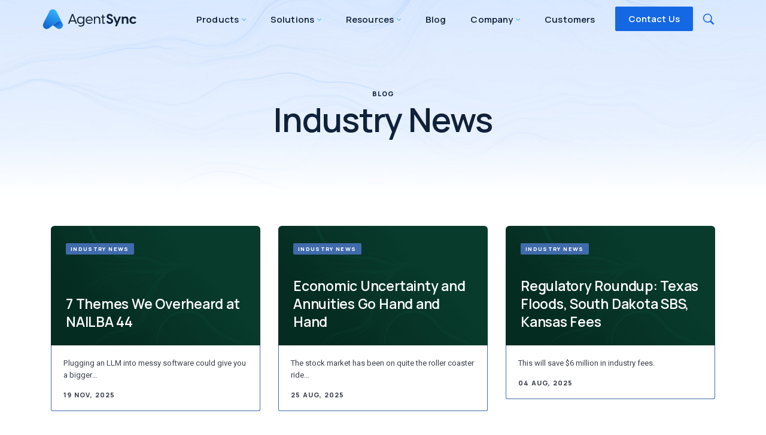

--- FILE ---
content_type: text/html; charset=UTF-8
request_url: https://agentsync.io/category/industry-news
body_size: 12538
content:



<!doctype html>
<html lang="en-US" prefix="og: https://ogp.me/ns#">

<head>

    <meta charset="UTF-8">
    <meta name="viewport" content="width=device-width, initial-scale=1">
    <link rel="profile" href="http://gmpg.org/xfn/11">

    	<style>img:is([sizes="auto" i], [sizes^="auto," i]) { contain-intrinsic-size: 3000px 1500px }</style>
	
<!-- Search Engine Optimization by Rank Math PRO - https://rankmath.com/ -->
<title>Industry News | AgentSync</title>
<meta name="robots" content="follow, noindex"/>
<meta property="og:locale" content="en_US" />
<meta property="og:type" content="article" />
<meta property="og:title" content="Industry News | AgentSync" />
<meta property="og:url" content="https://agentsync.io/category/industry-news" />
<meta property="og:site_name" content="AgentSync" />
<meta property="og:image" content="https://agentsync.io/wp-content/uploads/2022/09/og-image-defaultt-min.jpg" />
<meta property="og:image:secure_url" content="https://agentsync.io/wp-content/uploads/2022/09/og-image-defaultt-min.jpg" />
<meta property="og:image:width" content="1800" />
<meta property="og:image:height" content="945" />
<meta property="og:image:type" content="image/jpeg" />
<meta name="twitter:card" content="summary_large_image" />
<meta name="twitter:title" content="Industry News | AgentSync" />
<meta name="twitter:site" content="@AgentSync" />
<meta name="twitter:image" content="https://agentsync.io/wp-content/uploads/2022/09/og-image-defaultt-min.jpg" />
<meta name="twitter:label1" content="Posts" />
<meta name="twitter:data1" content="182" />
<script type="application/ld+json" class="rank-math-schema-pro">{"@context":"https://schema.org","@graph":[{"@type":"Organization","@id":"https://agentsync.io/#organization","name":"AgentSync","sameAs":["https://twitter.com/AgentSync"]},{"@type":"WebSite","@id":"https://agentsync.io/#website","url":"https://agentsync.io","name":"AgentSync","publisher":{"@id":"https://agentsync.io/#organization"},"inLanguage":"en-US"},{"@type":"CollectionPage","@id":"https://agentsync.io/category/industry-news#webpage","url":"https://agentsync.io/category/industry-news","name":"Industry News | AgentSync","isPartOf":{"@id":"https://agentsync.io/#website"},"inLanguage":"en-US"}]}</script>
<!-- /Rank Math WordPress SEO plugin -->

<link rel='dns-prefetch' href='//js.hs-scripts.com' />
<link rel='dns-prefetch' href='//cdn.jsdelivr.net' />
<link rel='dns-prefetch' href='//cdnjs.cloudflare.com' />
<link rel='dns-prefetch' href='//ajax.googleapis.com' />
<link rel='dns-prefetch' href='//www.google.com' />
<link rel='dns-prefetch' href='//fonts.googleapis.com' />
<link rel="alternate" type="application/rss+xml" title="AgentSync &raquo; Feed" href="https://agentsync.io/feed" />
<link rel="alternate" type="application/rss+xml" title="AgentSync &raquo; Comments Feed" href="https://agentsync.io/comments/feed" />
<link rel="alternate" type="application/rss+xml" title="AgentSync &raquo; Industry News Category Feed" href="https://agentsync.io/category/industry-news/feed" />
<script>
window._wpemojiSettings = {"baseUrl":"https:\/\/s.w.org\/images\/core\/emoji\/16.0.1\/72x72\/","ext":".png","svgUrl":"https:\/\/s.w.org\/images\/core\/emoji\/16.0.1\/svg\/","svgExt":".svg","source":{"concatemoji":"https:\/\/agentsync.io\/wp-includes\/js\/wp-emoji-release.min.js?ver=6.8.2"}};
/*! This file is auto-generated */
!function(s,n){var o,i,e;function c(e){try{var t={supportTests:e,timestamp:(new Date).valueOf()};sessionStorage.setItem(o,JSON.stringify(t))}catch(e){}}function p(e,t,n){e.clearRect(0,0,e.canvas.width,e.canvas.height),e.fillText(t,0,0);var t=new Uint32Array(e.getImageData(0,0,e.canvas.width,e.canvas.height).data),a=(e.clearRect(0,0,e.canvas.width,e.canvas.height),e.fillText(n,0,0),new Uint32Array(e.getImageData(0,0,e.canvas.width,e.canvas.height).data));return t.every(function(e,t){return e===a[t]})}function u(e,t){e.clearRect(0,0,e.canvas.width,e.canvas.height),e.fillText(t,0,0);for(var n=e.getImageData(16,16,1,1),a=0;a<n.data.length;a++)if(0!==n.data[a])return!1;return!0}function f(e,t,n,a){switch(t){case"flag":return n(e,"\ud83c\udff3\ufe0f\u200d\u26a7\ufe0f","\ud83c\udff3\ufe0f\u200b\u26a7\ufe0f")?!1:!n(e,"\ud83c\udde8\ud83c\uddf6","\ud83c\udde8\u200b\ud83c\uddf6")&&!n(e,"\ud83c\udff4\udb40\udc67\udb40\udc62\udb40\udc65\udb40\udc6e\udb40\udc67\udb40\udc7f","\ud83c\udff4\u200b\udb40\udc67\u200b\udb40\udc62\u200b\udb40\udc65\u200b\udb40\udc6e\u200b\udb40\udc67\u200b\udb40\udc7f");case"emoji":return!a(e,"\ud83e\udedf")}return!1}function g(e,t,n,a){var r="undefined"!=typeof WorkerGlobalScope&&self instanceof WorkerGlobalScope?new OffscreenCanvas(300,150):s.createElement("canvas"),o=r.getContext("2d",{willReadFrequently:!0}),i=(o.textBaseline="top",o.font="600 32px Arial",{});return e.forEach(function(e){i[e]=t(o,e,n,a)}),i}function t(e){var t=s.createElement("script");t.src=e,t.defer=!0,s.head.appendChild(t)}"undefined"!=typeof Promise&&(o="wpEmojiSettingsSupports",i=["flag","emoji"],n.supports={everything:!0,everythingExceptFlag:!0},e=new Promise(function(e){s.addEventListener("DOMContentLoaded",e,{once:!0})}),new Promise(function(t){var n=function(){try{var e=JSON.parse(sessionStorage.getItem(o));if("object"==typeof e&&"number"==typeof e.timestamp&&(new Date).valueOf()<e.timestamp+604800&&"object"==typeof e.supportTests)return e.supportTests}catch(e){}return null}();if(!n){if("undefined"!=typeof Worker&&"undefined"!=typeof OffscreenCanvas&&"undefined"!=typeof URL&&URL.createObjectURL&&"undefined"!=typeof Blob)try{var e="postMessage("+g.toString()+"("+[JSON.stringify(i),f.toString(),p.toString(),u.toString()].join(",")+"));",a=new Blob([e],{type:"text/javascript"}),r=new Worker(URL.createObjectURL(a),{name:"wpTestEmojiSupports"});return void(r.onmessage=function(e){c(n=e.data),r.terminate(),t(n)})}catch(e){}c(n=g(i,f,p,u))}t(n)}).then(function(e){for(var t in e)n.supports[t]=e[t],n.supports.everything=n.supports.everything&&n.supports[t],"flag"!==t&&(n.supports.everythingExceptFlag=n.supports.everythingExceptFlag&&n.supports[t]);n.supports.everythingExceptFlag=n.supports.everythingExceptFlag&&!n.supports.flag,n.DOMReady=!1,n.readyCallback=function(){n.DOMReady=!0}}).then(function(){return e}).then(function(){var e;n.supports.everything||(n.readyCallback(),(e=n.source||{}).concatemoji?t(e.concatemoji):e.wpemoji&&e.twemoji&&(t(e.twemoji),t(e.wpemoji)))}))}((window,document),window._wpemojiSettings);
</script>
<style id='wp-emoji-styles-inline-css'>

	img.wp-smiley, img.emoji {
		display: inline !important;
		border: none !important;
		box-shadow: none !important;
		height: 1em !important;
		width: 1em !important;
		margin: 0 0.07em !important;
		vertical-align: -0.1em !important;
		background: none !important;
		padding: 0 !important;
	}
</style>
<style id='wp-block-library-inline-css'>
:root{--wp-admin-theme-color:#007cba;--wp-admin-theme-color--rgb:0,124,186;--wp-admin-theme-color-darker-10:#006ba1;--wp-admin-theme-color-darker-10--rgb:0,107,161;--wp-admin-theme-color-darker-20:#005a87;--wp-admin-theme-color-darker-20--rgb:0,90,135;--wp-admin-border-width-focus:2px;--wp-block-synced-color:#7a00df;--wp-block-synced-color--rgb:122,0,223;--wp-bound-block-color:var(--wp-block-synced-color)}@media (min-resolution:192dpi){:root{--wp-admin-border-width-focus:1.5px}}.wp-element-button{cursor:pointer}:root{--wp--preset--font-size--normal:16px;--wp--preset--font-size--huge:42px}:root .has-very-light-gray-background-color{background-color:#eee}:root .has-very-dark-gray-background-color{background-color:#313131}:root .has-very-light-gray-color{color:#eee}:root .has-very-dark-gray-color{color:#313131}:root .has-vivid-green-cyan-to-vivid-cyan-blue-gradient-background{background:linear-gradient(135deg,#00d084,#0693e3)}:root .has-purple-crush-gradient-background{background:linear-gradient(135deg,#34e2e4,#4721fb 50%,#ab1dfe)}:root .has-hazy-dawn-gradient-background{background:linear-gradient(135deg,#faaca8,#dad0ec)}:root .has-subdued-olive-gradient-background{background:linear-gradient(135deg,#fafae1,#67a671)}:root .has-atomic-cream-gradient-background{background:linear-gradient(135deg,#fdd79a,#004a59)}:root .has-nightshade-gradient-background{background:linear-gradient(135deg,#330968,#31cdcf)}:root .has-midnight-gradient-background{background:linear-gradient(135deg,#020381,#2874fc)}.has-regular-font-size{font-size:1em}.has-larger-font-size{font-size:2.625em}.has-normal-font-size{font-size:var(--wp--preset--font-size--normal)}.has-huge-font-size{font-size:var(--wp--preset--font-size--huge)}.has-text-align-center{text-align:center}.has-text-align-left{text-align:left}.has-text-align-right{text-align:right}#end-resizable-editor-section{display:none}.aligncenter{clear:both}.items-justified-left{justify-content:flex-start}.items-justified-center{justify-content:center}.items-justified-right{justify-content:flex-end}.items-justified-space-between{justify-content:space-between}.screen-reader-text{border:0;clip-path:inset(50%);height:1px;margin:-1px;overflow:hidden;padding:0;position:absolute;width:1px;word-wrap:normal!important}.screen-reader-text:focus{background-color:#ddd;clip-path:none;color:#444;display:block;font-size:1em;height:auto;left:5px;line-height:normal;padding:15px 23px 14px;text-decoration:none;top:5px;width:auto;z-index:100000}html :where(.has-border-color){border-style:solid}html :where([style*=border-top-color]){border-top-style:solid}html :where([style*=border-right-color]){border-right-style:solid}html :where([style*=border-bottom-color]){border-bottom-style:solid}html :where([style*=border-left-color]){border-left-style:solid}html :where([style*=border-width]){border-style:solid}html :where([style*=border-top-width]){border-top-style:solid}html :where([style*=border-right-width]){border-right-style:solid}html :where([style*=border-bottom-width]){border-bottom-style:solid}html :where([style*=border-left-width]){border-left-style:solid}html :where(img[class*=wp-image-]){height:auto;max-width:100%}:where(figure){margin:0 0 1em}html :where(.is-position-sticky){--wp-admin--admin-bar--position-offset:var(--wp-admin--admin-bar--height,0px)}@media screen and (max-width:600px){html :where(.is-position-sticky){--wp-admin--admin-bar--position-offset:0px}}
</style>
<style id='classic-theme-styles-inline-css'>
/*! This file is auto-generated */
.wp-block-button__link{color:#fff;background-color:#32373c;border-radius:9999px;box-shadow:none;text-decoration:none;padding:calc(.667em + 2px) calc(1.333em + 2px);font-size:1.125em}.wp-block-file__button{background:#32373c;color:#fff;text-decoration:none}
</style>
<style id='global-styles-inline-css'>
:root{--wp--preset--aspect-ratio--square: 1;--wp--preset--aspect-ratio--4-3: 4/3;--wp--preset--aspect-ratio--3-4: 3/4;--wp--preset--aspect-ratio--3-2: 3/2;--wp--preset--aspect-ratio--2-3: 2/3;--wp--preset--aspect-ratio--16-9: 16/9;--wp--preset--aspect-ratio--9-16: 9/16;--wp--preset--color--black: #000000;--wp--preset--color--cyan-bluish-gray: #abb8c3;--wp--preset--color--white: #fff;--wp--preset--color--pale-pink: #f78da7;--wp--preset--color--vivid-red: #cf2e2e;--wp--preset--color--luminous-vivid-orange: #ff6900;--wp--preset--color--luminous-vivid-amber: #fcb900;--wp--preset--color--light-green-cyan: #7bdcb5;--wp--preset--color--vivid-green-cyan: #00d084;--wp--preset--color--pale-cyan-blue: #8ed1fc;--wp--preset--color--vivid-cyan-blue: #0693e3;--wp--preset--color--vivid-purple: #9b51e0;--wp--preset--color--dark-blue: #10213a;--wp--preset--color--blue: #1568e4;--wp--preset--color--lightblue: #29b2ff;--wp--preset--color--green: #28da8b;--wp--preset--color--yellow: #fdb02c;--wp--preset--color--purple: #8720ff;--wp--preset--color--background-1: #f0f6ff;--wp--preset--color--separator: #eeeeee;--wp--preset--gradient--vivid-cyan-blue-to-vivid-purple: linear-gradient(135deg,rgba(6,147,227,1) 0%,rgb(155,81,224) 100%);--wp--preset--gradient--light-green-cyan-to-vivid-green-cyan: linear-gradient(135deg,rgb(122,220,180) 0%,rgb(0,208,130) 100%);--wp--preset--gradient--luminous-vivid-amber-to-luminous-vivid-orange: linear-gradient(135deg,rgba(252,185,0,1) 0%,rgba(255,105,0,1) 100%);--wp--preset--gradient--luminous-vivid-orange-to-vivid-red: linear-gradient(135deg,rgba(255,105,0,1) 0%,rgb(207,46,46) 100%);--wp--preset--gradient--very-light-gray-to-cyan-bluish-gray: linear-gradient(135deg,rgb(238,238,238) 0%,rgb(169,184,195) 100%);--wp--preset--gradient--cool-to-warm-spectrum: linear-gradient(135deg,rgb(74,234,220) 0%,rgb(151,120,209) 20%,rgb(207,42,186) 40%,rgb(238,44,130) 60%,rgb(251,105,98) 80%,rgb(254,248,76) 100%);--wp--preset--gradient--blush-light-purple: linear-gradient(135deg,rgb(255,206,236) 0%,rgb(152,150,240) 100%);--wp--preset--gradient--blush-bordeaux: linear-gradient(135deg,rgb(254,205,165) 0%,rgb(254,45,45) 50%,rgb(107,0,62) 100%);--wp--preset--gradient--luminous-dusk: linear-gradient(135deg,rgb(255,203,112) 0%,rgb(199,81,192) 50%,rgb(65,88,208) 100%);--wp--preset--gradient--pale-ocean: linear-gradient(135deg,rgb(255,245,203) 0%,rgb(182,227,212) 50%,rgb(51,167,181) 100%);--wp--preset--gradient--electric-grass: linear-gradient(135deg,rgb(202,248,128) 0%,rgb(113,206,126) 100%);--wp--preset--gradient--midnight: linear-gradient(135deg,rgb(2,3,129) 0%,rgb(40,116,252) 100%);--wp--preset--font-size--small: 13px;--wp--preset--font-size--medium: 20px;--wp--preset--font-size--large: 36px;--wp--preset--font-size--x-large: 42px;--wp--preset--spacing--20: 0.44rem;--wp--preset--spacing--30: 0.67rem;--wp--preset--spacing--40: 1rem;--wp--preset--spacing--50: 1.5rem;--wp--preset--spacing--60: 2.25rem;--wp--preset--spacing--70: 3.38rem;--wp--preset--spacing--80: 5.06rem;--wp--preset--shadow--natural: 6px 6px 9px rgba(0, 0, 0, 0.2);--wp--preset--shadow--deep: 12px 12px 50px rgba(0, 0, 0, 0.4);--wp--preset--shadow--sharp: 6px 6px 0px rgba(0, 0, 0, 0.2);--wp--preset--shadow--outlined: 6px 6px 0px -3px rgba(255, 255, 255, 1), 6px 6px rgba(0, 0, 0, 1);--wp--preset--shadow--crisp: 6px 6px 0px rgba(0, 0, 0, 1);}:where(.is-layout-flex){gap: 0.5em;}:where(.is-layout-grid){gap: 0.5em;}body .is-layout-flex{display: flex;}.is-layout-flex{flex-wrap: wrap;align-items: center;}.is-layout-flex > :is(*, div){margin: 0;}body .is-layout-grid{display: grid;}.is-layout-grid > :is(*, div){margin: 0;}:where(.wp-block-columns.is-layout-flex){gap: 2em;}:where(.wp-block-columns.is-layout-grid){gap: 2em;}:where(.wp-block-post-template.is-layout-flex){gap: 1.25em;}:where(.wp-block-post-template.is-layout-grid){gap: 1.25em;}.has-black-color{color: var(--wp--preset--color--black) !important;}.has-cyan-bluish-gray-color{color: var(--wp--preset--color--cyan-bluish-gray) !important;}.has-white-color{color: var(--wp--preset--color--white) !important;}.has-pale-pink-color{color: var(--wp--preset--color--pale-pink) !important;}.has-vivid-red-color{color: var(--wp--preset--color--vivid-red) !important;}.has-luminous-vivid-orange-color{color: var(--wp--preset--color--luminous-vivid-orange) !important;}.has-luminous-vivid-amber-color{color: var(--wp--preset--color--luminous-vivid-amber) !important;}.has-light-green-cyan-color{color: var(--wp--preset--color--light-green-cyan) !important;}.has-vivid-green-cyan-color{color: var(--wp--preset--color--vivid-green-cyan) !important;}.has-pale-cyan-blue-color{color: var(--wp--preset--color--pale-cyan-blue) !important;}.has-vivid-cyan-blue-color{color: var(--wp--preset--color--vivid-cyan-blue) !important;}.has-vivid-purple-color{color: var(--wp--preset--color--vivid-purple) !important;}.has-black-background-color{background-color: var(--wp--preset--color--black) !important;}.has-cyan-bluish-gray-background-color{background-color: var(--wp--preset--color--cyan-bluish-gray) !important;}.has-white-background-color{background-color: var(--wp--preset--color--white) !important;}.has-pale-pink-background-color{background-color: var(--wp--preset--color--pale-pink) !important;}.has-vivid-red-background-color{background-color: var(--wp--preset--color--vivid-red) !important;}.has-luminous-vivid-orange-background-color{background-color: var(--wp--preset--color--luminous-vivid-orange) !important;}.has-luminous-vivid-amber-background-color{background-color: var(--wp--preset--color--luminous-vivid-amber) !important;}.has-light-green-cyan-background-color{background-color: var(--wp--preset--color--light-green-cyan) !important;}.has-vivid-green-cyan-background-color{background-color: var(--wp--preset--color--vivid-green-cyan) !important;}.has-pale-cyan-blue-background-color{background-color: var(--wp--preset--color--pale-cyan-blue) !important;}.has-vivid-cyan-blue-background-color{background-color: var(--wp--preset--color--vivid-cyan-blue) !important;}.has-vivid-purple-background-color{background-color: var(--wp--preset--color--vivid-purple) !important;}.has-black-border-color{border-color: var(--wp--preset--color--black) !important;}.has-cyan-bluish-gray-border-color{border-color: var(--wp--preset--color--cyan-bluish-gray) !important;}.has-white-border-color{border-color: var(--wp--preset--color--white) !important;}.has-pale-pink-border-color{border-color: var(--wp--preset--color--pale-pink) !important;}.has-vivid-red-border-color{border-color: var(--wp--preset--color--vivid-red) !important;}.has-luminous-vivid-orange-border-color{border-color: var(--wp--preset--color--luminous-vivid-orange) !important;}.has-luminous-vivid-amber-border-color{border-color: var(--wp--preset--color--luminous-vivid-amber) !important;}.has-light-green-cyan-border-color{border-color: var(--wp--preset--color--light-green-cyan) !important;}.has-vivid-green-cyan-border-color{border-color: var(--wp--preset--color--vivid-green-cyan) !important;}.has-pale-cyan-blue-border-color{border-color: var(--wp--preset--color--pale-cyan-blue) !important;}.has-vivid-cyan-blue-border-color{border-color: var(--wp--preset--color--vivid-cyan-blue) !important;}.has-vivid-purple-border-color{border-color: var(--wp--preset--color--vivid-purple) !important;}.has-vivid-cyan-blue-to-vivid-purple-gradient-background{background: var(--wp--preset--gradient--vivid-cyan-blue-to-vivid-purple) !important;}.has-light-green-cyan-to-vivid-green-cyan-gradient-background{background: var(--wp--preset--gradient--light-green-cyan-to-vivid-green-cyan) !important;}.has-luminous-vivid-amber-to-luminous-vivid-orange-gradient-background{background: var(--wp--preset--gradient--luminous-vivid-amber-to-luminous-vivid-orange) !important;}.has-luminous-vivid-orange-to-vivid-red-gradient-background{background: var(--wp--preset--gradient--luminous-vivid-orange-to-vivid-red) !important;}.has-very-light-gray-to-cyan-bluish-gray-gradient-background{background: var(--wp--preset--gradient--very-light-gray-to-cyan-bluish-gray) !important;}.has-cool-to-warm-spectrum-gradient-background{background: var(--wp--preset--gradient--cool-to-warm-spectrum) !important;}.has-blush-light-purple-gradient-background{background: var(--wp--preset--gradient--blush-light-purple) !important;}.has-blush-bordeaux-gradient-background{background: var(--wp--preset--gradient--blush-bordeaux) !important;}.has-luminous-dusk-gradient-background{background: var(--wp--preset--gradient--luminous-dusk) !important;}.has-pale-ocean-gradient-background{background: var(--wp--preset--gradient--pale-ocean) !important;}.has-electric-grass-gradient-background{background: var(--wp--preset--gradient--electric-grass) !important;}.has-midnight-gradient-background{background: var(--wp--preset--gradient--midnight) !important;}.has-small-font-size{font-size: var(--wp--preset--font-size--small) !important;}.has-medium-font-size{font-size: var(--wp--preset--font-size--medium) !important;}.has-large-font-size{font-size: var(--wp--preset--font-size--large) !important;}.has-x-large-font-size{font-size: var(--wp--preset--font-size--x-large) !important;}.h1-52 {
	font-size: 52px;
	line-height: 62px;
}
.text-black {
	color: black !important;
}
.text-gray-900 {
	 color: #3e424d !important;
}
.text-blue {
  color: #1568e4 !important;
}

@media only screen and (min-width: 1024px) {
	.mt-70 {
		margin-top: 70px !important;
	}
	.pb-100 {
		padding-bottom: 100px !important;
	}
}
.single.single-agentsync_customer #hero.about figure {
	-webkit-border-radius: 20px;
    -moz-border-radius: 20px;
    border-radius: 20px;
    -khtml-border-radius: 20px;
}
.single.single-agentsync_customer #hero.about figure img {
	-webkit-border-radius: 20px;
    -moz-border-radius: 20px;
    border-radius: 20px;
    -khtml-border-radius: 20px;
}
@media only screen and (max-width: 600px) {
	.md-mt-3 {
		margin-top: 2rem;
	}
	.md-mt-5 {
		margin-top: 3rem;
	}
}

#masthead .wp-block-group__inner-container .navbar ul .nav-item .dropdown-menu .menu li.hierarchy-management::after {
    background-image: url(https://agentsync.io/wp-content/uploads/2025/05/Hierarchy-Ico.png);
}
.justify-start {
	justify-content: flex-start;
}
.justify-end {
	  justify-content: flex-end;
}
.img-border-0, .img-border-0 img {
	border-radius: 0 !important;
}
@media only screen and (max-width: 1024px) {
	.lg-justify-center {
		justify-content: center;
	}
	.lg-justify-start {
		justify-content: flex-start;
	}
}
@media screen and (max-width: 1024px) and (min-width: 600px) {
	.lg-px-4 {
		padding-left: 32px;
		padding-right: 32px;
	}
	.lg-flex-full {
    flex-basis: 100% !important;
	}
}
.gap-0 {
  gap: 0;
}
.md\:gap-2 {
  @media (min-width: 767px) {
    gap: 2em;
  }
}
</style>
<link rel='stylesheet' id='contact-form-7-css' href='https://agentsync.io/wp-content/plugins/contact-form-7/includes/css/styles.css?ver=6.1.1' media='all' />
<style id='contact-form-7-inline-css'>
.wpcf7 .wpcf7-recaptcha iframe {margin-bottom: 0;}.wpcf7 .wpcf7-recaptcha[data-align="center"] > div {margin: 0 auto;}.wpcf7 .wpcf7-recaptcha[data-align="right"] > div {margin: 0 0 0 auto;}
</style>
<link rel='stylesheet' id='bootstrap.min-css' href='https://cdn.jsdelivr.net/npm/bootstrap@4.6.2/dist/css/bootstrap.min.css?ver=6.8.2' media='all' />
<link rel='stylesheet' id='gutenberg-starter-themeblocks-style-css' href='https://agentsync.io/wp-content/themes/agentsync/css/blocks.css?ver=6.8.2' media='all' />
<link rel='stylesheet' id='gutenberg-starter-theme-fonts-css' href='https://fonts.googleapis.com/css?family=Noto+Serif%3A400%2C400italic%2C700%2C700italic&#038;subset=latin%2Clatin-ext&#038;ver=6.8.2' media='all' />
<link rel='stylesheet' id='style-custom-css' href='https://agentsync.io/wp-content/themes/agentsync/css/custom-styles.css?ver=6.8.2' media='all' />
<script src="https://ajax.googleapis.com/ajax/libs/jquery/3.7.0/jquery.min.js?ver=3.7.0" id="jquery-js"></script>
<script id="utils-js-extra">
var userSettings = {"url":"\/","uid":"0","time":"1769276835","secure":"1"};
</script>
<script src="https://agentsync.io/wp-includes/js/utils.min.js?ver=6.8.2" id="utils-js"></script>
<link rel="https://api.w.org/" href="https://agentsync.io/wp-json/" /><link rel="alternate" title="JSON" type="application/json" href="https://agentsync.io/wp-json/wp/v2/categories/172" /><link rel="EditURI" type="application/rsd+xml" title="RSD" href="https://agentsync.io/xmlrpc.php?rsd" />
<meta name="generator" content="WordPress 6.8.2" />
			<!-- DO NOT COPY THIS SNIPPET! Start of Page Analytics Tracking for HubSpot WordPress plugin v11.3.16-->
			<script class="hsq-set-content-id" data-content-id="listing-page">
				var _hsq = _hsq || [];
				_hsq.push(["setContentType", "listing-page"]);
			</script>
			<!-- DO NOT COPY THIS SNIPPET! End of Page Analytics Tracking for HubSpot WordPress plugin -->
			<link rel="icon" href="https://agentsync.io/wp-content/uploads/2022/09/favicon.png" sizes="32x32" />
<link rel="icon" href="https://agentsync.io/wp-content/uploads/2022/09/favicon.png" sizes="192x192" />
<link rel="apple-touch-icon" href="https://agentsync.io/wp-content/uploads/2022/09/favicon.png" />
<meta name="msapplication-TileImage" content="https://agentsync.io/wp-content/uploads/2022/09/favicon.png" />

    <!-- Custom Field for Schema Markup -->
    
    <link rel="preconnect" href="https://fonts.googleapis.com">
    <link rel="preconnect" href="https://fonts.gstatic.com" crossorigin>
    <link
        href="https://fonts.googleapis.com/css2?family=Heebo:wght@400;500&family=Manrope:wght@400;500;600;800&display=swap"
        rel="stylesheet">
    <link data-minify="1" rel='stylesheet' id='my-styles-css'
        href='https://agentsync.io/wp-content/themes/agentsync/style.css?ver=1769276835' media='all' />
    <!-- Google Tag Manager -->
    <script>
    (function(w, d, s, l, i) {
        w[l] = w[l] || [];
        w[l].push({
            'gtm.start': new Date().getTime(),
            event: 'gtm.js'
        });
        var f = d.getElementsByTagName(s)[0],
            j = d.createElement(s),
            dl = l != 'dataLayer' ? '&l=' + l : '';
        j.async = true;
        j.src = 'https://www.googletagmanager.com/gtm.js?id=' + i + dl;
        f.parentNode.insertBefore(j, f);
    })(window, document, 'script', 'dataLayer', 'GTM-KTPTZRD');
    </script>
    <!-- End Google Tag Manager -->
</head>

<body class="archive category category-industry-news category-172 wp-custom-logo wp-embed-responsive wp-theme-agentsync hfeed post-7-themes-we-overheard-at-nailba-44">
    <div id="page" class="site">
        <header id="masthead"
            class="">
                        <div class="wp-block-group alignfull ">
                <div class="wp-block-group__inner-container">
                    <nav class="navbar navbar-expand-lg">
                        <a class="navbar-brand" href="https://agentsync.io">
                            <img src="https://agentsync.io/wp-content/themes/agentsync/assets/images/agentsync.svg"
                                alt="AgentSync" class="logo white-logo" width="160" height="34">
                            <img src="https://agentsync.io/wp-content/themes/agentsync/assets/images/agentsync-dark.svg"
                                alt="AgentSync" class="logo dark-logo" width="160" height="34">
                        </a>
                        <button class="navbar-toggler" type="button"
                            data-target="#navbarSupportedContent" aria-controls="navbarSupportedContent"
                            aria-expanded="false" aria-label="Toggle navigation">
                            <span class="hamb_line"></span>
                            <span class="hamb_line"></span>
                            <span class="hamb_line m-0"></span>
                        </button>

                        <div class="navbar-collapse collapse" id="navbarSupportedContent">
                            <ul class="navbar-nav">
                                <li class="nav-item dropdown">
                                    <a class="nav-link dropdown-toggle" href="#" id="menu-item-products" role="button"
                                        data-toggle="dropdown"
                                        aria-haspopup="true" aria-expanded="false">
                                        Products
                                    </a>
                                    <div class="dropdown-menu" aria-labelledby="menu-item-products">
                                        <div class="row">
                                            <div class="col-12 menu-main-content">
                                                <div class="menu-products-product-menu-container"><ul id="menu-products-product-menu" class="menu"><li id="menu-item-10544" class="manage menu-item menu-item-type-post_type menu-item-object-page menu-item-has-children menu-item-10544"><a href="https://agentsync.io/agentsync-manage">Manage<p class="menu-item-description">Streamline your producer management and compliance</p></a>
<ul class="sub-menu">
	<li id="menu-item-47548" class="menu-item menu-item-type-post_type menu-item-object-page menu-item-47548"><a href="https://agentsync.io/agentsync-contract-request-service">Contract Request Service</a></li>
	<li id="menu-item-46142" class="menu-item menu-item-type-post_type menu-item-object-page menu-item-46142"><a href="https://agentsync.io/agentsync-learn">Learn</a></li>
</ul>
</li>
<li id="menu-item-43780" class="apis menu-item menu-item-type-post_type menu-item-object-page menu-item-43780"><a href="https://agentsync.io/producersync-api">ProducerSync API<p class="menu-item-description">Accurate, actionable producer and adjuster data at your fingertips</p></a></li>
<li id="menu-item-10545" class="autopilot menu-item menu-item-type-post_type menu-item-object-page menu-item-10545"><a href="https://agentsync.io/agentsync-autopilot">AutoPilot<p class="menu-item-description">The hands-off approach to rapid and risk-free growth</p></a></li>
<li id="menu-item-48865" class="contracting menu-item menu-item-type-post_type menu-item-object-page menu-item-48865"><a href="https://agentsync.io/contracting">AgentSync Contracting<p class="menu-item-description">A simplified way to assign and manage all carrier contracts</p></a></li>
</ul></div>                                            </div>
                                        </div>
                                        <!--  /.container  -->
                                    </div>
                                </li>
                                <li class="nav-item dropdown">
                                    <a class="nav-link dropdown-toggle" href="#" id="menu-item-solutions" role="button"
                                        data-toggle="dropdown"
                                        aria-haspopup="true" aria-expanded="false">
                                        Solutions
                                    </a>
                                    <div class="dropdown-menu large" aria-labelledby="menu-item-solutions">
                                        <div class="row">
                                            <div class="col-12 col-md-4 column-menu">
                                                <p class="title">Use Cases</p>
                                                <div class="menu-solutions-use-cases-container"><ul id="menu-solutions-use-cases" class="menu"><li id="menu-item-10192" class="carriers menu-item menu-item-type-custom menu-item-object-custom menu-item-10192"><a href="/insurance-carriers">Carriers</a></li>
<li id="menu-item-10191" class="agencies menu-item menu-item-type-custom menu-item-object-custom menu-item-10191"><a href="/insurance-agencies">Agencies</a></li>
<li id="menu-item-10190" class="mga-mgu menu-item menu-item-type-custom menu-item-object-custom menu-item-10190"><a href="/insurance-mgas-mgus">MGA/MGU</a></li>
</ul></div>                                            </div>
                                            <div class="col-12 col-md-8 column-menu">
                                                <p class="title lightblue">How We Help</p>
                                                <div class="menu-solutions-how-we-help-container"><ul id="menu-solutions-how-we-help" class="menu"><li id="menu-item-10546" class="producer-experience menu-item menu-item-type-post_type menu-item-object-page menu-item-10546"><a href="https://agentsync.io/producer-experience">Producer/ Agent Experience<p class="menu-item-description">Deliver a frictionless and modern ready-to-sell onboarding experience</p></a></li>
<li id="menu-item-10547" class="integrated menu-item menu-item-type-post_type menu-item-object-page menu-item-10547"><a href="https://agentsync.io/integrated-producer-compliance">Integrated Compliance<p class="menu-item-description">Ensure continuous agent and agency compliance</p></a></li>
<li id="menu-item-10549" class="distribution menu-item menu-item-type-post_type menu-item-object-page menu-item-10549"><a href="https://agentsync.io/optimize-distribution">Optimize Distribution<p class="menu-item-description">Drive Distribution Management, Intelligence and Efficiency</p></a></li>
</ul></div>                                            </div>
                                        </div>
                                    </div>
                                </li>
                                <li class="nav-item dropdown">
                                    <a class="nav-link dropdown-toggle" href="#" id="menu-item-resources" role="button" data-toggle="dropdown"
                                        aria-haspopup="true" aria-expanded="false">
                                        Resources
                                    </a>
                                    <div class="dropdown-menu large" aria-labelledby="menu-item-resources">
                                        <div class="row">
                                            <div class="col-6 col-md-4 column-menu">
                                                <p class="title">Insurance Education</p>
                                                <div class="menu-resources-blog-and-knowledge-container"><ul id="menu-resources-blog-and-knowledge" class="menu"><li id="menu-item-10820" class="no-icon menu-item menu-item-type-post_type menu-item-object-page menu-item-10820"><a href="https://agentsync.io/insurance-process-library">Insurance Process Library</a></li>
<li id="menu-item-12467" class="no-icon menu-item menu-item-type-post_type menu-item-object-page menu-item-12467"><a href="https://agentsync.io/glossary">Glossary</a></li>
<li id="menu-item-10196" class="no-icon menu-item menu-item-type-custom menu-item-object-custom menu-item-10196"><a href="/recorded-demos">Demos</a></li>
<li id="menu-item-10815" class="no-icon menu-item menu-item-type-post_type menu-item-object-page menu-item-10815"><a href="https://agentsync.io/downloads">Downloads</a></li>
</ul></div>                                            </div>
                                            <div class="col-6 col-md-4 column-menu">
                                                <p class="title current-customers-title">Current Customers</p>
                                                <div class="menu-resources-current-customers-container"><ul id="menu-resources-current-customers" class="menu"><li id="menu-item-10551" class="no-icon menu-item menu-item-type-post_type menu-item-object-page menu-item-10551"><a href="https://agentsync.io/support-overview">Support Overview</a></li>
<li id="menu-item-10194" class="report no-icon menu-item menu-item-type-custom menu-item-object-custom menu-item-10194"><a target="_blank" href="https://help.agentsync.io/">Help Center</a></li>
<li id="menu-item-45298" class="no-icon menu-item menu-item-type-custom menu-item-object-custom menu-item-45298"><a href="https://status.agentsync.io/">Status Page</a></li>
</ul></div>                                                <div class="mt-3 d-block d-md-none mob-mt-0">
                                                    <div class="menu-resources-3rd-column-container"><ul id="menu-resources-3rd-column" class="menu"><li id="menu-item-10200" class="compliance-library menu-item menu-item-type-custom menu-item-object-custom menu-item-10200"><a href="https://agentsync.io/compliance-library">Compliance Library<p class="menu-item-description">Insurance licensing and compliance information for each state</p></a></li>
<li id="menu-item-10201" class="partners menu-item menu-item-type-custom menu-item-object-custom menu-item-10201"><a href="/partners">Partners<p class="menu-item-description">Become better together by partnering with AgentSync</p></a></li>
<li id="menu-item-10202" class="developers menu-item menu-item-type-custom menu-item-object-custom menu-item-10202"><a target="_blank" href="https://developer.agentsync.io/">Developers<p class="menu-item-description">Your processes, your products, our data to protect and power your business</p></a></li>
</ul></div>                                                </div>
                                            </div>
                                            <div class="d-none d-md-block col-6 col-md-4 column-menu">
                                                <div class="menu-resources-3rd-column-container"><ul id="menu-resources-3rd-column-1" class="menu"><li class="compliance-library menu-item menu-item-type-custom menu-item-object-custom menu-item-10200"><a href="https://agentsync.io/compliance-library">Compliance Library<p class="menu-item-description">Insurance licensing and compliance information for each state</p></a></li>
<li class="partners menu-item menu-item-type-custom menu-item-object-custom menu-item-10201"><a href="/partners">Partners<p class="menu-item-description">Become better together by partnering with AgentSync</p></a></li>
<li class="developers menu-item menu-item-type-custom menu-item-object-custom menu-item-10202"><a target="_blank" href="https://developer.agentsync.io/">Developers<p class="menu-item-description">Your processes, your products, our data to protect and power your business</p></a></li>
</ul></div>                                            </div>

                                        </div>
                                        <!--  /.container  -->
                                    </div>
                                </li>
                                <li class="nav-item">
                                    <a class="nav-link" href="https://agentsync.io/blog">Blog</a>
                                </li>
                                <li class="nav-item dropdown">
                                    <a class="nav-link dropdown-toggle" href="#" id="menu-item-company" role="button" data-toggle="dropdown"
                                        aria-haspopup="true" aria-expanded="false">
                                        Company
                                    </a>
                                    <div class="dropdown-menu medium" aria-labelledby="menu-item-company">
                                        <div class="row">
                                            <div class="col-12 col-md-6 column-menu">
                                                <!--<p class="title">Company</p>-->
                                                <div class="menu-company-company-container"><ul id="menu-company-company" class="menu"><li id="menu-item-10205" class="about menu-item menu-item-type-custom menu-item-object-custom menu-item-10205"><a href="/about-agentsync">About<p class="menu-item-description">Customer love and world-class talent are our top priorities</p></a></li>
<li id="menu-item-10206" class="careers menu-item menu-item-type-custom menu-item-object-custom menu-item-10206"><a href="/careers">Careers<p class="menu-item-description">Join the AgentSync Team</p></a></li>
</ul></div>                                            </div>

                                            <div class="col-12 col-md-6 column-menu">
                                                <!--<p class="title lightblue">Agenda</p>-->
                                                <div class="menu-company-agenda-container"><ul id="menu-company-agenda" class="menu"><li id="menu-item-10208" class="newsroom menu-item menu-item-type-custom menu-item-object-custom menu-item-10208"><a href="/newsroom">Newsroom<p class="menu-item-description">Recent updates in the news and from our newsroom</p></a></li>
<li id="menu-item-46611" class="events menu-item menu-item-type-custom menu-item-object-custom menu-item-46611"><a href="/events">Events<p class="menu-item-description">Find out what events the team is attending</p></a></li>
</ul></div>                                            </div>
                                        </div>
                                        <!--  /.container  -->
                                    </div>
                                </li>
                                <li class="nav-item">
                                    <a class="nav-link" href="https://agentsync.io/customers">Customers</a>
                                </li>
                                <li class="nav-item d-block d-lg-none mt-3">
                                    <a class="button" href="https://agentsync.io/contact">Contact Us</a>
                                </li>
                            </ul>
                        </div>
                        <div class="right-content d-none d-lg-block">
                            <a class="button" href="https://agentsync.io/contact">Contact Us</a>
                        </div>
                        <div class="nav-item dropdown search-dropdown">
                            <a class="nav-link dropdown-toggle" href="#" id="menu-item-search" role="button"
                                        aria-haspopup="true" aria-expanded="false">
                                <img src="https://agentsync.io/wp-content/themes/agentsync/assets/images/search-white.svg"
                                class="search-icon white" alt="Search Icon" width="20" height="20">
                                <img src="https://agentsync.io/wp-content/themes/agentsync/assets/images/search.svg"
                                class="search-icon blue" alt="Search Icon" width="20" height="20">
                            </a>
                            <div class="dropdown-menu medium" aria-labelledby="menu-item-search">
                                <div class="search-input-blog">
                                    <form role="search" method="get" class="search-form" action="https://agentsync.io/">
				<label>
					<span class="screen-reader-text">Search for:</span>
					<input type="search" class="search-field" placeholder="Search &hellip;" value="" name="s" />
				</label>
				<input type="submit" class="search-submit" value="Search" />
			</form>                                </div>
                            </div>
                        </div>
                    </nav>
                </div>
            </div>
        </header>

<main id="primary" class="site-main">

    <section id="hero" class="blog">
        <div class="container">
            <div class="row">
                <div class="col-12">
                    <h6>Blog</h6>
                    <h1 class="page-title">Industry News                </div>
            </div>
        </div>
    </section>
    <section id="category-archive-list">
        <div class="container">
            <div class="row">
                


<div class="col-12 col-lg-4 mb-5">
    <div class="card-post">
        <div class="featured-image">
            <a class="post-link" href="https://agentsync.io/blog/industry-news/7-themes-we-overheard-at-nailba-44" rel="bookmark"
                title="Permanent Link to 7 Themes We Overheard at NAILBA 44">
                                <img src="https://agentsync.io/wp-content/uploads/2023/07/Industry-News-1024x576.png" alt="7 Themes We Overheard at NAILBA 44">
                            </a>

            <h4><a href="https://agentsync.io/blog/industry-news/7-themes-we-overheard-at-nailba-44">7 Themes We Overheard at NAILBA 44</a></h4>
        </div>
        <div class="content">
            <p class="excerpt">Plugging an LLM into messy software could give you a bigger&hellip;</p>
            <div class="bottom-content">
                <h6 class="date">19 Nov, 2025</h6>                <ul class="post-tags">
                    <li class="category"><span class="tag">Industry News</span></li>                </ul>
            </div>

        </div>
    </div>
</div>



<div class="col-12 col-lg-4 mb-5">
    <div class="card-post">
        <div class="featured-image">
            <a class="post-link" href="https://agentsync.io/blog/industry-news/economic-uncertainty-and-annuities-go-hand-and-hand" rel="bookmark"
                title="Permanent Link to Economic Uncertainty and Annuities Go Hand and Hand">
                                <img src="https://agentsync.io/wp-content/uploads/2023/07/Industry-News-1024x576.png" alt="Economic Uncertainty and Annuities Go Hand and Hand">
                            </a>

            <h4><a href="https://agentsync.io/blog/industry-news/economic-uncertainty-and-annuities-go-hand-and-hand">Economic Uncertainty and Annuities Go Hand and Hand</a></h4>
        </div>
        <div class="content">
            <p class="excerpt">The stock market has been on quite the roller coaster ride&hellip;</p>
            <div class="bottom-content">
                <h6 class="date">25 Aug, 2025</h6>                <ul class="post-tags">
                    <li class="category"><span class="tag">Industry News</span></li>                </ul>
            </div>

        </div>
    </div>
</div>



<div class="col-12 col-lg-4 mb-5">
    <div class="card-post">
        <div class="featured-image">
            <a class="post-link" href="https://agentsync.io/blog/industry-news/regulatory-roundup-texas-floods-south-dakota-sbs-kansas-fees" rel="bookmark"
                title="Permanent Link to Regulatory Roundup: Texas Floods, South Dakota SBS, Kansas Fees">
                                <img src="https://agentsync.io/wp-content/uploads/2023/07/Industry-News-1024x576.png" alt="Regulatory Roundup: Texas Floods, South Dakota SBS, Kansas Fees">
                            </a>

            <h4><a href="https://agentsync.io/blog/industry-news/regulatory-roundup-texas-floods-south-dakota-sbs-kansas-fees">Regulatory Roundup: Texas Floods, South Dakota SBS, Kansas Fees</a></h4>
        </div>
        <div class="content">
            <p class="excerpt">This will save $6 million in industry fees.</p>
            <div class="bottom-content">
                <h6 class="date">04 Aug, 2025</h6>                <ul class="post-tags">
                    <li class="category"><span class="tag">Industry News</span></li>                </ul>
            </div>

        </div>
    </div>
</div>



<div class="col-12 col-lg-4 mb-5">
    <div class="card-post">
        <div class="featured-image">
            <a class="post-link" href="https://agentsync.io/blog/industry-news/regulatory-roundup-aca-subsidies-washington-crackdown-wyoming-medsup-changes" rel="bookmark"
                title="Permanent Link to Regulatory Roundup: ACA Subsidies, Washington Crackdown, Wyoming MedSup Changes">
                                <img src="https://agentsync.io/wp-content/uploads/2023/07/Industry-News-1024x576.png" alt="Regulatory Roundup: ACA Subsidies, Washington Crackdown, Wyoming MedSup Changes">
                            </a>

            <h4><a href="https://agentsync.io/blog/industry-news/regulatory-roundup-aca-subsidies-washington-crackdown-wyoming-medsup-changes">Regulatory Roundup: ACA Subsidies, Washington Crackdown, Wyoming MedSup Changes</a></h4>
        </div>
        <div class="content">
            <p class="excerpt">New rules greatly reduce the benefits available to enrollees.</p>
            <div class="bottom-content">
                <h6 class="date">21 Jul, 2025</h6>                <ul class="post-tags">
                    <li class="category"><span class="tag">Industry News</span></li>                </ul>
            </div>

        </div>
    </div>
</div>



<div class="col-12 col-lg-4 mb-5">
    <div class="card-post">
        <div class="featured-image">
            <a class="post-link" href="https://agentsync.io/blog/industry-news/regulatory-roundup-florida-revamps-surplus-and-nonadmitted-insurance" rel="bookmark"
                title="Permanent Link to Regulatory Roundup: Florida Revamps Surplus and Nonadmitted Insurance">
                                <img src="https://agentsync.io/wp-content/uploads/2023/07/Industry-News-1024x576.png" alt="Regulatory Roundup: Florida Revamps Surplus and Nonadmitted Insurance">
                            </a>

            <h4><a href="https://agentsync.io/blog/industry-news/regulatory-roundup-florida-revamps-surplus-and-nonadmitted-insurance">Regulatory Roundup: Florida Revamps Surplus and Nonadmitted Insurance</a></h4>
        </div>
        <div class="content">
            <p class="excerpt">Brokers don’t have to prove a “diligent search effort.”</p>
            <div class="bottom-content">
                <h6 class="date">07 Jul, 2025</h6>                <ul class="post-tags">
                    <li class="category"><span class="tag">Industry News</span></li>                </ul>
            </div>

        </div>
    </div>
</div>



<div class="col-12 col-lg-4 mb-5">
    <div class="card-post">
        <div class="featured-image">
            <a class="post-link" href="https://agentsync.io/blog/industry-news/regulatory-roundup-michigan-guidance-on-drones-iowa-adjusters-wyoming-medsup" rel="bookmark"
                title="Permanent Link to Regulatory Roundup: Michigan Guidance on Drones, Iowa Adjusters, Wyoming MedSup">
                                <img src="https://agentsync.io/wp-content/uploads/2023/07/Industry-News-1024x576.png" alt="Regulatory Roundup: Michigan Guidance on Drones, Iowa Adjusters, Wyoming MedSup">
                            </a>

            <h4><a href="https://agentsync.io/blog/industry-news/regulatory-roundup-michigan-guidance-on-drones-iowa-adjusters-wyoming-medsup">Regulatory Roundup: Michigan Guidance on Drones, Iowa Adjusters, Wyoming MedSup</a></h4>
        </div>
        <div class="content">
            <p class="excerpt">Iowa has seen an upswing in catastrophic weather disasters.</p>
            <div class="bottom-content">
                <h6 class="date">23 Jun, 2025</h6>                <ul class="post-tags">
                    <li class="category"><span class="tag">Industry News</span></li>                </ul>
            </div>

        </div>
    </div>
</div>



<div class="col-12 col-lg-4 mb-5">
    <div class="card-post">
        <div class="featured-image">
            <a class="post-link" href="https://agentsync.io/blog/industry-news/not-only-the-fires-are-wild-california-and-the-pc-market-outlook" rel="bookmark"
                title="Permanent Link to Not Only the Fires Are Wild: California and the P&amp;C Market Outlook">
                                <img src="https://agentsync.io/wp-content/uploads/2023/07/Industry-News-1024x576.png" alt="Not Only the Fires Are Wild: California and the P&amp;C Market Outlook">
                            </a>

            <h4><a href="https://agentsync.io/blog/industry-news/not-only-the-fires-are-wild-california-and-the-pc-market-outlook">Not Only the Fires Are Wild: California and the P&amp;C Market Outlook</a></h4>
        </div>
        <div class="content">
            <p class="excerpt">The FAIR Plan is faced with a substantial threat of insolvency.</p>
            <div class="bottom-content">
                <h6 class="date">16 Jun, 2025</h6>                <ul class="post-tags">
                    <li class="category"><span class="tag">Industry News</span></li>                </ul>
            </div>

        </div>
    </div>
</div>



<div class="col-12 col-lg-4 mb-5">
    <div class="card-post">
        <div class="featured-image">
            <a class="post-link" href="https://agentsync.io/blog/industry-news/regulatory-roundup-naic-in-d-c-south-dakota-joins-sbs-may-storm-surge" rel="bookmark"
                title="Permanent Link to Regulatory Roundup: NAIC in D.C., South Dakota Joins SBS, May Storm Surge">
                                <img src="https://agentsync.io/wp-content/uploads/2023/07/Industry-News-1024x576.png" alt="Regulatory Roundup: NAIC in D.C., South Dakota Joins SBS, May Storm Surge">
                            </a>

            <h4><a href="https://agentsync.io/blog/industry-news/regulatory-roundup-naic-in-d-c-south-dakota-joins-sbs-may-storm-surge">Regulatory Roundup: NAIC in D.C., South Dakota Joins SBS, May Storm Surge</a></h4>
        </div>
        <div class="content">
            <p class="excerpt">South Dakota has inked a licensing agreement to join SBS.</p>
            <div class="bottom-content">
                <h6 class="date">11 Jun, 2025</h6>                <ul class="post-tags">
                    <li class="category"><span class="tag">Industry News</span></li>                </ul>
            </div>

        </div>
    </div>
</div>
            </div>
        </div>
    </section>
</main><!-- #primary -->


<section id="prefooter">
    <div class="container">
        <div class="row">
            <div class="col-12">
                <h3 class="mb-5 form-title">Request a Demo</h3>
                <script charset="utf-8" type="text/javascript" src="//js.hsforms.net/forms/embed/v2.js"></script>

                                    <script>
                        hbspt.forms.create({
                        region: "na1",
                        portalId: "20484301",
                        formId: "f952473e-bb1e-4b26-9be9-42de9f317582"
                    });
                    </script>
                            </div>
        </div>
    </div>
</section>

<footer id="footer">
    <div class="container">
        <div class="row">
            <div class="col-12 col-md-4">
                <a href="/">
                    <img src="https://agentsync.io/wp-content/themes/agentsync/assets/images/agentsync.svg" alt="Agentsync">
                </a>
                <div class="h6">© 2026 AgentSync, inc. All Rights Reserved.</div>
                <div class="d-flex justify-content-center justify-content-md-between">
                    <div>
                        <a class="email" target="_blank" href="mailto:sales@agentsync.io">sales@agentsync.io</a>
                    </div>
                </div>
                <div class="d-flex mt-3 pt-1 justify-content-center justify-content-md-start">
                    <div><img src="https://agentsync.io/wp-content/themes/agentsync/assets/images/footer/G2-Leader-Badge-Winter-2025.png" alt="Agentsync AwardBadges" width="50" height="64"></div>
                    <div class="ml-2"><img src="https://agentsync.io/wp-content/themes/agentsync/assets/images/footer/AGE-G2-Badge.png" alt="Agentsync AGE-G2-Badge" width="50" height="64"></div>
                </div>
            </div>
            <div class="d-none d-sm-block col-6 col-sm-3 col-md-2">
                <h2 class="h5">Solutions</h2>
                <div class="menu-solutions-footer-container"><ul id="menu-solutions-footer" class="menu"><li id="menu-item-10179" class="menu-item menu-item-type-custom menu-item-object-custom menu-item-10179"><a href="/insurance-carriers">Carriers</a></li>
<li id="menu-item-10180" class="menu-item menu-item-type-custom menu-item-object-custom menu-item-10180"><a href="/insurance-agencies">Agencies</a></li>
<li id="menu-item-10181" class="menu-item menu-item-type-custom menu-item-object-custom menu-item-10181"><a href="/insurance-mgas-mgus">MGAs</a></li>
</ul></div>            </div>
            <div class="d-none d-sm-block col-6 col-sm-3 col-md-2">
                <h2 class="h5">Resources</h2>
                <div class="menu-resources-footer-container"><ul id="menu-resources-footer" class="menu"><li id="menu-item-11701" class="menu-item menu-item-type-post_type menu-item-object-page menu-item-11701"><a href="https://agentsync.io/blog">Blog</a></li>
<li id="menu-item-11700" class="menu-item menu-item-type-post_type menu-item-object-page menu-item-11700"><a href="https://agentsync.io/compliance-library">Compliance Library ©</a></li>
<li id="menu-item-10176" class="menu-item menu-item-type-custom menu-item-object-custom menu-item-10176"><a href="/recorded-demos">Demos</a></li>
<li id="menu-item-10175" class="menu-item menu-item-type-custom menu-item-object-custom menu-item-10175"><a href="/downloads">Downloads</a></li>
</ul></div>            </div>
            <div class="d-none d-sm-block col-6 col-sm-3 col-md-2">
                <h2 class="h5">Support</h2>
                <div class="menu-support-footer-container"><ul id="menu-support-footer" class="menu"><li id="menu-item-10182" class="menu-item menu-item-type-custom menu-item-object-custom menu-item-10182"><a href="/support-overview">Working Hours</a></li>
<li id="menu-item-10184" class="menu-item menu-item-type-custom menu-item-object-custom menu-item-10184"><a target="_blank" href="https://help.agentsync.io/">Help Center</a></li>
<li id="menu-item-10185" class="menu-item menu-item-type-custom menu-item-object-custom menu-item-10185"><a href="mailto:support@agentsync.io">Email Support</a></li>
</ul></div>            </div>
            <div class="d-none d-sm-block col-6 col-sm-3 col-md-2">
                <h2 class="h5" class="">Company</h2>
                <div class="menu-company-footer-container"><ul id="menu-company-footer" class="menu"><li id="menu-item-10170" class="menu-item menu-item-type-custom menu-item-object-custom menu-item-10170"><a href="/about-agentsync">About</a></li>
<li id="menu-item-10171" class="menu-item menu-item-type-custom menu-item-object-custom menu-item-10171"><a href="/contact">Contact</a></li>
<li id="menu-item-10172" class="menu-item menu-item-type-custom menu-item-object-custom menu-item-10172"><a href="/customers">Customers</a></li>
<li id="menu-item-10173" class="menu-item menu-item-type-custom menu-item-object-custom menu-item-10173"><a href="/careers">Careers</a></li>
</ul></div>            </div>
        </div>

        <div class="row epilogue align-items-center">
            <div class="col-12 col-md-6 text-center text-md-left">
                <div class="bottom-links">
                    <!--<h6><a href="https://agentsync.io/website-privacy-notice">Privacy Notice</a></h6>-->
                    <div class="ml-0 mr-0 h6"><a href="https://agentsync.io/terms-conditions">Terms & Conditions</a></div>
                    <div class="ml-2 mr-2 h6">・</div>
                    <div class="ml-0 mr-0 h6"><a href="https://agentsync.io/website-privacy-notice">Privacy Notice</a></div>
                </div>
            </div>
            <div class="col text-center text-md-right">
                <div class="social-box">
                    <a href="https://www.instagram.com/agentsync.io/" target="_blank">
                        <img src="https://agentsync.io/wp-content/themes/agentsync/assets/images/instagram.svg"
                            alt="AgentSync Instagram">
                    </a>
                    <a href="https://www.linkedin.com/company/agentsync" target="_blank">
                        <img src="https://agentsync.io/wp-content/themes/agentsync/assets/images/linkedin.svg"
                            alt="AgentSync Linkedin">
                    </a>
                    <a href="https://twitter.com/AgentSync" target="_blank">
                        <img width="24" src="https://agentsync.io/wp-content/themes/agentsync/assets/images/twitter-2.svg"
                            alt="AgentSync Twitter">
                    </a>
                </div>
            </div>
        </div>
    </div>

    
</footer><!-- #colophon -->
</div><!-- #page -->

<script type="speculationrules">
{"prefetch":[{"source":"document","where":{"and":[{"href_matches":"\/*"},{"not":{"href_matches":["\/wp-*.php","\/wp-admin\/*","\/wp-content\/uploads\/*","\/wp-content\/*","\/wp-content\/plugins\/*","\/wp-content\/themes\/agentsync\/*","\/*\\?(.+)"]}},{"not":{"selector_matches":"a[rel~=\"nofollow\"]"}},{"not":{"selector_matches":".no-prefetch, .no-prefetch a"}}]},"eagerness":"conservative"}]}
</script>
		<span id="tipus"></span>
		<script>
              (function(e){
                  var el = document.createElement('script');
                  el.setAttribute('data-account', 'hk5Ci7yVH1');
                  el.setAttribute('src', 'https://cdn.userway.org/widget.js');
                  document.body.appendChild(el);
                })();
              </script><script src="https://agentsync.io/wp-includes/js/dist/hooks.min.js?ver=4d63a3d491d11ffd8ac6" id="wp-hooks-js"></script>
<script src="https://agentsync.io/wp-includes/js/dist/i18n.min.js?ver=5e580eb46a90c2b997e6" id="wp-i18n-js"></script>
<script id="wp-i18n-js-after">
wp.i18n.setLocaleData( { 'text direction\u0004ltr': [ 'ltr' ] } );
</script>
<script src="https://agentsync.io/wp-content/plugins/contact-form-7/includes/swv/js/index.js?ver=6.1.1" id="swv-js"></script>
<script id="contact-form-7-js-before">
var wpcf7 = {
    "api": {
        "root": "https:\/\/agentsync.io\/wp-json\/",
        "namespace": "contact-form-7\/v1"
    }
};
</script>
<script src="https://agentsync.io/wp-content/plugins/contact-form-7/includes/js/index.js?ver=6.1.1" id="contact-form-7-js"></script>
<script src="https://agentsync.io/wp-content/plugins/extend-gutenberg-blocks/assets/js/main.js?ver=1718119848" id="wp-core-blocks-front-end-js"></script>
<script id="leadin-script-loader-js-js-extra">
var leadin_wordpress = {"userRole":"visitor","pageType":"archive","leadinPluginVersion":"11.3.16"};
</script>
<script src="https://js.hs-scripts.com/20484301.js?integration=WordPress&amp;ver=11.3.16" id="leadin-script-loader-js-js"></script>
<script src="https://agentsync.io/wp-content/themes/agentsync/js/navigation.js?ver=20151215" id="gutenberg-starter-theme-navigation-js"></script>
<script src="https://agentsync.io/wp-content/themes/agentsync/js/newday-ada.js?ver=6.8.2" id="newday-ada-js"></script>
<script src="https://agentsync.io/wp-content/themes/agentsync/js/skip-link-focus-fix.js?ver=20151215" id="gutenberg-starter-theme-skip-link-focus-fix-js"></script>
<script src="https://cdn.jsdelivr.net/npm/popper.js@1.16.1/dist/umd/popper.min.js?ver=20151215" id="popper-js"></script>
<script src="https://cdn.jsdelivr.net/npm/bootstrap@4.6.2/dist/js/bootstrap.min.js?ver=20151215" id="bootstrap-js"></script>
<script src="//cdnjs.cloudflare.com/ajax/libs/wow/0.1.12/wow.min.js?ver=20151215" id="wow-min-js"></script>
<script src="https://agentsync.io/wp-content/themes/agentsync/js/custom-scripts.js" id="custom-scripts-js"></script>
<script src="https://agentsync.io/wp-content/themes/agentsync/js/filter.js" id="filter-js"></script>
<script src="https://agentsync.io/wp-includes/js/hoverIntent.min.js?ver=1.10.2" id="hoverIntent-js"></script>
<script src="https://agentsync.io/wp-includes/js/dist/dom-ready.min.js?ver=f77871ff7694fffea381" id="wp-dom-ready-js"></script>
<script src="https://agentsync.io/wp-includes/js/dist/a11y.min.js?ver=3156534cc54473497e14" id="wp-a11y-js"></script>
<script id="common-js-extra">
var bulkActionObserverIds = {"bulk_action":"action","changeit":"new_role"};
</script>
<script src="https://agentsync.io/wp-admin/js/common.min.js?ver=6.8.2" id="common-js"></script>
<script src="https://agentsync.io/wp-content/themes/agentsync/assets/js/collapse.js" id="collapse-js"></script>
<script src="https://agentsync.io/wp-content/plugins/wpcf7-recaptcha/assets/js/wpcf7-recaptcha-controls.js?ver=1.2" id="wpcf7-recaptcha-controls-js"></script>
<script id="google-recaptcha-js-extra">
var wpcf7iqfix = {"recaptcha_empty":"Please verify that you are not a robot.","response_err":"wpcf7-recaptcha: Could not verify reCaptcha response."};
</script>
<script src="https://www.google.com/recaptcha/api.js?hl=en_US&amp;onload=recaptchaCallback&amp;render=explicit&amp;ver=2.0" id="google-recaptcha-js"></script>
<script data-cfasync="false">
  document.onreadystatechange = function () {
    if (document.readyState == "complete") {
      var logout_link = document.querySelectorAll('a[href*="wp-login.php?action=logout"]');
      if (logout_link) {
        for(var i=0; i < logout_link.length; i++) {
          logout_link[i].addEventListener( "click", function() {
            Intercom('shutdown');
          });
        }
      }
    }
  };
</script>
<script data-cfasync="false">
  window.intercomSettings = {"app_id":"d69gefqo","installation_type":"wordpress","installation_version":"3.0.2"};
</script>
<script data-cfasync="false">(function(){var w=window;var ic=w.Intercom;if(typeof ic==="function"){ic('reattach_activator');ic('update',w.intercomSettings);}else{var d=document;var i=function(){i.c(arguments);};i.q=[];i.c=function(args){i.q.push(args);};w.Intercom=i;var l=function(){var s=d.createElement('script');s.type='text/javascript';s.async=true;s.src='https://widget.intercom.io/widget/d69gefqo';var x=d.getElementsByTagName('script')[0];x.parentNode.insertBefore(s, x);};if(document.readyState==='complete'){l();}else if(w.attachEvent){w.attachEvent('onload',l);}else{w.addEventListener('load',l,false);}}})()</script>
<script>
////////////////////// Attributes to Slider on Homepage
$("#carouselQuotes").attr("data-ride", "carousel");
$("#carouselQuotes").carousel({
    interval: 8000,
    pause: false,
});
</script>

<!-- SnapLogic -->
<script type="text/javascript">
(function() {
    var s = document.getElementsByTagName("script")[0];
    var b = document.createElement("script");
    b.type = "text/javascript";
    b.async = true;
    b.src = "https://snap.licdn.com/li.lms-analytics/insight.min.js";
    s.parentNode.insertBefore(b, s);
})();
</script>

<!-- Global site tag (gtag.js) - Google Ads: 616566145 -->
<script async src="https://www.googletagmanager.com/gtag/js?id=AW-616566145"></script>
<script>
window.dataLayer = window.dataLayer || [];

function gtag() {
    dataLayer.push(arguments);
}
gtag('js', new Date());

gtag('config', 'AW-616566145');
</script>

<script>
window.addEventListener('load', function() {
    if (window.location.pathname == "/pricing.html") {
        gtag('event', 'conversion', {
            'send_to': 'AW-616566145/GYGXCICCgeUBEIGbgKYC'
        });
    }
});
</script>

<script>
window.addEventListener('load', function() {
    if (window.location.pathname == "/") {
        gtag('event', 'conversion', {
            'send_to': 'AW-616566145/kFOcCJGHgeUBEIGbgKYC'
        });
    }
});
</script>
</body>

</html>


--- FILE ---
content_type: text/html; charset=utf-8
request_url: https://www.google.com/recaptcha/enterprise/anchor?ar=1&k=6LdGZJsoAAAAAIwMJHRwqiAHA6A_6ZP6bTYpbgSX&co=aHR0cHM6Ly9hZ2VudHN5bmMuaW86NDQz&hl=en&v=PoyoqOPhxBO7pBk68S4YbpHZ&size=invisible&badge=inline&anchor-ms=20000&execute-ms=30000&cb=k8npbg4u50wq
body_size: 48982
content:
<!DOCTYPE HTML><html dir="ltr" lang="en"><head><meta http-equiv="Content-Type" content="text/html; charset=UTF-8">
<meta http-equiv="X-UA-Compatible" content="IE=edge">
<title>reCAPTCHA</title>
<style type="text/css">
/* cyrillic-ext */
@font-face {
  font-family: 'Roboto';
  font-style: normal;
  font-weight: 400;
  font-stretch: 100%;
  src: url(//fonts.gstatic.com/s/roboto/v48/KFO7CnqEu92Fr1ME7kSn66aGLdTylUAMa3GUBHMdazTgWw.woff2) format('woff2');
  unicode-range: U+0460-052F, U+1C80-1C8A, U+20B4, U+2DE0-2DFF, U+A640-A69F, U+FE2E-FE2F;
}
/* cyrillic */
@font-face {
  font-family: 'Roboto';
  font-style: normal;
  font-weight: 400;
  font-stretch: 100%;
  src: url(//fonts.gstatic.com/s/roboto/v48/KFO7CnqEu92Fr1ME7kSn66aGLdTylUAMa3iUBHMdazTgWw.woff2) format('woff2');
  unicode-range: U+0301, U+0400-045F, U+0490-0491, U+04B0-04B1, U+2116;
}
/* greek-ext */
@font-face {
  font-family: 'Roboto';
  font-style: normal;
  font-weight: 400;
  font-stretch: 100%;
  src: url(//fonts.gstatic.com/s/roboto/v48/KFO7CnqEu92Fr1ME7kSn66aGLdTylUAMa3CUBHMdazTgWw.woff2) format('woff2');
  unicode-range: U+1F00-1FFF;
}
/* greek */
@font-face {
  font-family: 'Roboto';
  font-style: normal;
  font-weight: 400;
  font-stretch: 100%;
  src: url(//fonts.gstatic.com/s/roboto/v48/KFO7CnqEu92Fr1ME7kSn66aGLdTylUAMa3-UBHMdazTgWw.woff2) format('woff2');
  unicode-range: U+0370-0377, U+037A-037F, U+0384-038A, U+038C, U+038E-03A1, U+03A3-03FF;
}
/* math */
@font-face {
  font-family: 'Roboto';
  font-style: normal;
  font-weight: 400;
  font-stretch: 100%;
  src: url(//fonts.gstatic.com/s/roboto/v48/KFO7CnqEu92Fr1ME7kSn66aGLdTylUAMawCUBHMdazTgWw.woff2) format('woff2');
  unicode-range: U+0302-0303, U+0305, U+0307-0308, U+0310, U+0312, U+0315, U+031A, U+0326-0327, U+032C, U+032F-0330, U+0332-0333, U+0338, U+033A, U+0346, U+034D, U+0391-03A1, U+03A3-03A9, U+03B1-03C9, U+03D1, U+03D5-03D6, U+03F0-03F1, U+03F4-03F5, U+2016-2017, U+2034-2038, U+203C, U+2040, U+2043, U+2047, U+2050, U+2057, U+205F, U+2070-2071, U+2074-208E, U+2090-209C, U+20D0-20DC, U+20E1, U+20E5-20EF, U+2100-2112, U+2114-2115, U+2117-2121, U+2123-214F, U+2190, U+2192, U+2194-21AE, U+21B0-21E5, U+21F1-21F2, U+21F4-2211, U+2213-2214, U+2216-22FF, U+2308-230B, U+2310, U+2319, U+231C-2321, U+2336-237A, U+237C, U+2395, U+239B-23B7, U+23D0, U+23DC-23E1, U+2474-2475, U+25AF, U+25B3, U+25B7, U+25BD, U+25C1, U+25CA, U+25CC, U+25FB, U+266D-266F, U+27C0-27FF, U+2900-2AFF, U+2B0E-2B11, U+2B30-2B4C, U+2BFE, U+3030, U+FF5B, U+FF5D, U+1D400-1D7FF, U+1EE00-1EEFF;
}
/* symbols */
@font-face {
  font-family: 'Roboto';
  font-style: normal;
  font-weight: 400;
  font-stretch: 100%;
  src: url(//fonts.gstatic.com/s/roboto/v48/KFO7CnqEu92Fr1ME7kSn66aGLdTylUAMaxKUBHMdazTgWw.woff2) format('woff2');
  unicode-range: U+0001-000C, U+000E-001F, U+007F-009F, U+20DD-20E0, U+20E2-20E4, U+2150-218F, U+2190, U+2192, U+2194-2199, U+21AF, U+21E6-21F0, U+21F3, U+2218-2219, U+2299, U+22C4-22C6, U+2300-243F, U+2440-244A, U+2460-24FF, U+25A0-27BF, U+2800-28FF, U+2921-2922, U+2981, U+29BF, U+29EB, U+2B00-2BFF, U+4DC0-4DFF, U+FFF9-FFFB, U+10140-1018E, U+10190-1019C, U+101A0, U+101D0-101FD, U+102E0-102FB, U+10E60-10E7E, U+1D2C0-1D2D3, U+1D2E0-1D37F, U+1F000-1F0FF, U+1F100-1F1AD, U+1F1E6-1F1FF, U+1F30D-1F30F, U+1F315, U+1F31C, U+1F31E, U+1F320-1F32C, U+1F336, U+1F378, U+1F37D, U+1F382, U+1F393-1F39F, U+1F3A7-1F3A8, U+1F3AC-1F3AF, U+1F3C2, U+1F3C4-1F3C6, U+1F3CA-1F3CE, U+1F3D4-1F3E0, U+1F3ED, U+1F3F1-1F3F3, U+1F3F5-1F3F7, U+1F408, U+1F415, U+1F41F, U+1F426, U+1F43F, U+1F441-1F442, U+1F444, U+1F446-1F449, U+1F44C-1F44E, U+1F453, U+1F46A, U+1F47D, U+1F4A3, U+1F4B0, U+1F4B3, U+1F4B9, U+1F4BB, U+1F4BF, U+1F4C8-1F4CB, U+1F4D6, U+1F4DA, U+1F4DF, U+1F4E3-1F4E6, U+1F4EA-1F4ED, U+1F4F7, U+1F4F9-1F4FB, U+1F4FD-1F4FE, U+1F503, U+1F507-1F50B, U+1F50D, U+1F512-1F513, U+1F53E-1F54A, U+1F54F-1F5FA, U+1F610, U+1F650-1F67F, U+1F687, U+1F68D, U+1F691, U+1F694, U+1F698, U+1F6AD, U+1F6B2, U+1F6B9-1F6BA, U+1F6BC, U+1F6C6-1F6CF, U+1F6D3-1F6D7, U+1F6E0-1F6EA, U+1F6F0-1F6F3, U+1F6F7-1F6FC, U+1F700-1F7FF, U+1F800-1F80B, U+1F810-1F847, U+1F850-1F859, U+1F860-1F887, U+1F890-1F8AD, U+1F8B0-1F8BB, U+1F8C0-1F8C1, U+1F900-1F90B, U+1F93B, U+1F946, U+1F984, U+1F996, U+1F9E9, U+1FA00-1FA6F, U+1FA70-1FA7C, U+1FA80-1FA89, U+1FA8F-1FAC6, U+1FACE-1FADC, U+1FADF-1FAE9, U+1FAF0-1FAF8, U+1FB00-1FBFF;
}
/* vietnamese */
@font-face {
  font-family: 'Roboto';
  font-style: normal;
  font-weight: 400;
  font-stretch: 100%;
  src: url(//fonts.gstatic.com/s/roboto/v48/KFO7CnqEu92Fr1ME7kSn66aGLdTylUAMa3OUBHMdazTgWw.woff2) format('woff2');
  unicode-range: U+0102-0103, U+0110-0111, U+0128-0129, U+0168-0169, U+01A0-01A1, U+01AF-01B0, U+0300-0301, U+0303-0304, U+0308-0309, U+0323, U+0329, U+1EA0-1EF9, U+20AB;
}
/* latin-ext */
@font-face {
  font-family: 'Roboto';
  font-style: normal;
  font-weight: 400;
  font-stretch: 100%;
  src: url(//fonts.gstatic.com/s/roboto/v48/KFO7CnqEu92Fr1ME7kSn66aGLdTylUAMa3KUBHMdazTgWw.woff2) format('woff2');
  unicode-range: U+0100-02BA, U+02BD-02C5, U+02C7-02CC, U+02CE-02D7, U+02DD-02FF, U+0304, U+0308, U+0329, U+1D00-1DBF, U+1E00-1E9F, U+1EF2-1EFF, U+2020, U+20A0-20AB, U+20AD-20C0, U+2113, U+2C60-2C7F, U+A720-A7FF;
}
/* latin */
@font-face {
  font-family: 'Roboto';
  font-style: normal;
  font-weight: 400;
  font-stretch: 100%;
  src: url(//fonts.gstatic.com/s/roboto/v48/KFO7CnqEu92Fr1ME7kSn66aGLdTylUAMa3yUBHMdazQ.woff2) format('woff2');
  unicode-range: U+0000-00FF, U+0131, U+0152-0153, U+02BB-02BC, U+02C6, U+02DA, U+02DC, U+0304, U+0308, U+0329, U+2000-206F, U+20AC, U+2122, U+2191, U+2193, U+2212, U+2215, U+FEFF, U+FFFD;
}
/* cyrillic-ext */
@font-face {
  font-family: 'Roboto';
  font-style: normal;
  font-weight: 500;
  font-stretch: 100%;
  src: url(//fonts.gstatic.com/s/roboto/v48/KFO7CnqEu92Fr1ME7kSn66aGLdTylUAMa3GUBHMdazTgWw.woff2) format('woff2');
  unicode-range: U+0460-052F, U+1C80-1C8A, U+20B4, U+2DE0-2DFF, U+A640-A69F, U+FE2E-FE2F;
}
/* cyrillic */
@font-face {
  font-family: 'Roboto';
  font-style: normal;
  font-weight: 500;
  font-stretch: 100%;
  src: url(//fonts.gstatic.com/s/roboto/v48/KFO7CnqEu92Fr1ME7kSn66aGLdTylUAMa3iUBHMdazTgWw.woff2) format('woff2');
  unicode-range: U+0301, U+0400-045F, U+0490-0491, U+04B0-04B1, U+2116;
}
/* greek-ext */
@font-face {
  font-family: 'Roboto';
  font-style: normal;
  font-weight: 500;
  font-stretch: 100%;
  src: url(//fonts.gstatic.com/s/roboto/v48/KFO7CnqEu92Fr1ME7kSn66aGLdTylUAMa3CUBHMdazTgWw.woff2) format('woff2');
  unicode-range: U+1F00-1FFF;
}
/* greek */
@font-face {
  font-family: 'Roboto';
  font-style: normal;
  font-weight: 500;
  font-stretch: 100%;
  src: url(//fonts.gstatic.com/s/roboto/v48/KFO7CnqEu92Fr1ME7kSn66aGLdTylUAMa3-UBHMdazTgWw.woff2) format('woff2');
  unicode-range: U+0370-0377, U+037A-037F, U+0384-038A, U+038C, U+038E-03A1, U+03A3-03FF;
}
/* math */
@font-face {
  font-family: 'Roboto';
  font-style: normal;
  font-weight: 500;
  font-stretch: 100%;
  src: url(//fonts.gstatic.com/s/roboto/v48/KFO7CnqEu92Fr1ME7kSn66aGLdTylUAMawCUBHMdazTgWw.woff2) format('woff2');
  unicode-range: U+0302-0303, U+0305, U+0307-0308, U+0310, U+0312, U+0315, U+031A, U+0326-0327, U+032C, U+032F-0330, U+0332-0333, U+0338, U+033A, U+0346, U+034D, U+0391-03A1, U+03A3-03A9, U+03B1-03C9, U+03D1, U+03D5-03D6, U+03F0-03F1, U+03F4-03F5, U+2016-2017, U+2034-2038, U+203C, U+2040, U+2043, U+2047, U+2050, U+2057, U+205F, U+2070-2071, U+2074-208E, U+2090-209C, U+20D0-20DC, U+20E1, U+20E5-20EF, U+2100-2112, U+2114-2115, U+2117-2121, U+2123-214F, U+2190, U+2192, U+2194-21AE, U+21B0-21E5, U+21F1-21F2, U+21F4-2211, U+2213-2214, U+2216-22FF, U+2308-230B, U+2310, U+2319, U+231C-2321, U+2336-237A, U+237C, U+2395, U+239B-23B7, U+23D0, U+23DC-23E1, U+2474-2475, U+25AF, U+25B3, U+25B7, U+25BD, U+25C1, U+25CA, U+25CC, U+25FB, U+266D-266F, U+27C0-27FF, U+2900-2AFF, U+2B0E-2B11, U+2B30-2B4C, U+2BFE, U+3030, U+FF5B, U+FF5D, U+1D400-1D7FF, U+1EE00-1EEFF;
}
/* symbols */
@font-face {
  font-family: 'Roboto';
  font-style: normal;
  font-weight: 500;
  font-stretch: 100%;
  src: url(//fonts.gstatic.com/s/roboto/v48/KFO7CnqEu92Fr1ME7kSn66aGLdTylUAMaxKUBHMdazTgWw.woff2) format('woff2');
  unicode-range: U+0001-000C, U+000E-001F, U+007F-009F, U+20DD-20E0, U+20E2-20E4, U+2150-218F, U+2190, U+2192, U+2194-2199, U+21AF, U+21E6-21F0, U+21F3, U+2218-2219, U+2299, U+22C4-22C6, U+2300-243F, U+2440-244A, U+2460-24FF, U+25A0-27BF, U+2800-28FF, U+2921-2922, U+2981, U+29BF, U+29EB, U+2B00-2BFF, U+4DC0-4DFF, U+FFF9-FFFB, U+10140-1018E, U+10190-1019C, U+101A0, U+101D0-101FD, U+102E0-102FB, U+10E60-10E7E, U+1D2C0-1D2D3, U+1D2E0-1D37F, U+1F000-1F0FF, U+1F100-1F1AD, U+1F1E6-1F1FF, U+1F30D-1F30F, U+1F315, U+1F31C, U+1F31E, U+1F320-1F32C, U+1F336, U+1F378, U+1F37D, U+1F382, U+1F393-1F39F, U+1F3A7-1F3A8, U+1F3AC-1F3AF, U+1F3C2, U+1F3C4-1F3C6, U+1F3CA-1F3CE, U+1F3D4-1F3E0, U+1F3ED, U+1F3F1-1F3F3, U+1F3F5-1F3F7, U+1F408, U+1F415, U+1F41F, U+1F426, U+1F43F, U+1F441-1F442, U+1F444, U+1F446-1F449, U+1F44C-1F44E, U+1F453, U+1F46A, U+1F47D, U+1F4A3, U+1F4B0, U+1F4B3, U+1F4B9, U+1F4BB, U+1F4BF, U+1F4C8-1F4CB, U+1F4D6, U+1F4DA, U+1F4DF, U+1F4E3-1F4E6, U+1F4EA-1F4ED, U+1F4F7, U+1F4F9-1F4FB, U+1F4FD-1F4FE, U+1F503, U+1F507-1F50B, U+1F50D, U+1F512-1F513, U+1F53E-1F54A, U+1F54F-1F5FA, U+1F610, U+1F650-1F67F, U+1F687, U+1F68D, U+1F691, U+1F694, U+1F698, U+1F6AD, U+1F6B2, U+1F6B9-1F6BA, U+1F6BC, U+1F6C6-1F6CF, U+1F6D3-1F6D7, U+1F6E0-1F6EA, U+1F6F0-1F6F3, U+1F6F7-1F6FC, U+1F700-1F7FF, U+1F800-1F80B, U+1F810-1F847, U+1F850-1F859, U+1F860-1F887, U+1F890-1F8AD, U+1F8B0-1F8BB, U+1F8C0-1F8C1, U+1F900-1F90B, U+1F93B, U+1F946, U+1F984, U+1F996, U+1F9E9, U+1FA00-1FA6F, U+1FA70-1FA7C, U+1FA80-1FA89, U+1FA8F-1FAC6, U+1FACE-1FADC, U+1FADF-1FAE9, U+1FAF0-1FAF8, U+1FB00-1FBFF;
}
/* vietnamese */
@font-face {
  font-family: 'Roboto';
  font-style: normal;
  font-weight: 500;
  font-stretch: 100%;
  src: url(//fonts.gstatic.com/s/roboto/v48/KFO7CnqEu92Fr1ME7kSn66aGLdTylUAMa3OUBHMdazTgWw.woff2) format('woff2');
  unicode-range: U+0102-0103, U+0110-0111, U+0128-0129, U+0168-0169, U+01A0-01A1, U+01AF-01B0, U+0300-0301, U+0303-0304, U+0308-0309, U+0323, U+0329, U+1EA0-1EF9, U+20AB;
}
/* latin-ext */
@font-face {
  font-family: 'Roboto';
  font-style: normal;
  font-weight: 500;
  font-stretch: 100%;
  src: url(//fonts.gstatic.com/s/roboto/v48/KFO7CnqEu92Fr1ME7kSn66aGLdTylUAMa3KUBHMdazTgWw.woff2) format('woff2');
  unicode-range: U+0100-02BA, U+02BD-02C5, U+02C7-02CC, U+02CE-02D7, U+02DD-02FF, U+0304, U+0308, U+0329, U+1D00-1DBF, U+1E00-1E9F, U+1EF2-1EFF, U+2020, U+20A0-20AB, U+20AD-20C0, U+2113, U+2C60-2C7F, U+A720-A7FF;
}
/* latin */
@font-face {
  font-family: 'Roboto';
  font-style: normal;
  font-weight: 500;
  font-stretch: 100%;
  src: url(//fonts.gstatic.com/s/roboto/v48/KFO7CnqEu92Fr1ME7kSn66aGLdTylUAMa3yUBHMdazQ.woff2) format('woff2');
  unicode-range: U+0000-00FF, U+0131, U+0152-0153, U+02BB-02BC, U+02C6, U+02DA, U+02DC, U+0304, U+0308, U+0329, U+2000-206F, U+20AC, U+2122, U+2191, U+2193, U+2212, U+2215, U+FEFF, U+FFFD;
}
/* cyrillic-ext */
@font-face {
  font-family: 'Roboto';
  font-style: normal;
  font-weight: 900;
  font-stretch: 100%;
  src: url(//fonts.gstatic.com/s/roboto/v48/KFO7CnqEu92Fr1ME7kSn66aGLdTylUAMa3GUBHMdazTgWw.woff2) format('woff2');
  unicode-range: U+0460-052F, U+1C80-1C8A, U+20B4, U+2DE0-2DFF, U+A640-A69F, U+FE2E-FE2F;
}
/* cyrillic */
@font-face {
  font-family: 'Roboto';
  font-style: normal;
  font-weight: 900;
  font-stretch: 100%;
  src: url(//fonts.gstatic.com/s/roboto/v48/KFO7CnqEu92Fr1ME7kSn66aGLdTylUAMa3iUBHMdazTgWw.woff2) format('woff2');
  unicode-range: U+0301, U+0400-045F, U+0490-0491, U+04B0-04B1, U+2116;
}
/* greek-ext */
@font-face {
  font-family: 'Roboto';
  font-style: normal;
  font-weight: 900;
  font-stretch: 100%;
  src: url(//fonts.gstatic.com/s/roboto/v48/KFO7CnqEu92Fr1ME7kSn66aGLdTylUAMa3CUBHMdazTgWw.woff2) format('woff2');
  unicode-range: U+1F00-1FFF;
}
/* greek */
@font-face {
  font-family: 'Roboto';
  font-style: normal;
  font-weight: 900;
  font-stretch: 100%;
  src: url(//fonts.gstatic.com/s/roboto/v48/KFO7CnqEu92Fr1ME7kSn66aGLdTylUAMa3-UBHMdazTgWw.woff2) format('woff2');
  unicode-range: U+0370-0377, U+037A-037F, U+0384-038A, U+038C, U+038E-03A1, U+03A3-03FF;
}
/* math */
@font-face {
  font-family: 'Roboto';
  font-style: normal;
  font-weight: 900;
  font-stretch: 100%;
  src: url(//fonts.gstatic.com/s/roboto/v48/KFO7CnqEu92Fr1ME7kSn66aGLdTylUAMawCUBHMdazTgWw.woff2) format('woff2');
  unicode-range: U+0302-0303, U+0305, U+0307-0308, U+0310, U+0312, U+0315, U+031A, U+0326-0327, U+032C, U+032F-0330, U+0332-0333, U+0338, U+033A, U+0346, U+034D, U+0391-03A1, U+03A3-03A9, U+03B1-03C9, U+03D1, U+03D5-03D6, U+03F0-03F1, U+03F4-03F5, U+2016-2017, U+2034-2038, U+203C, U+2040, U+2043, U+2047, U+2050, U+2057, U+205F, U+2070-2071, U+2074-208E, U+2090-209C, U+20D0-20DC, U+20E1, U+20E5-20EF, U+2100-2112, U+2114-2115, U+2117-2121, U+2123-214F, U+2190, U+2192, U+2194-21AE, U+21B0-21E5, U+21F1-21F2, U+21F4-2211, U+2213-2214, U+2216-22FF, U+2308-230B, U+2310, U+2319, U+231C-2321, U+2336-237A, U+237C, U+2395, U+239B-23B7, U+23D0, U+23DC-23E1, U+2474-2475, U+25AF, U+25B3, U+25B7, U+25BD, U+25C1, U+25CA, U+25CC, U+25FB, U+266D-266F, U+27C0-27FF, U+2900-2AFF, U+2B0E-2B11, U+2B30-2B4C, U+2BFE, U+3030, U+FF5B, U+FF5D, U+1D400-1D7FF, U+1EE00-1EEFF;
}
/* symbols */
@font-face {
  font-family: 'Roboto';
  font-style: normal;
  font-weight: 900;
  font-stretch: 100%;
  src: url(//fonts.gstatic.com/s/roboto/v48/KFO7CnqEu92Fr1ME7kSn66aGLdTylUAMaxKUBHMdazTgWw.woff2) format('woff2');
  unicode-range: U+0001-000C, U+000E-001F, U+007F-009F, U+20DD-20E0, U+20E2-20E4, U+2150-218F, U+2190, U+2192, U+2194-2199, U+21AF, U+21E6-21F0, U+21F3, U+2218-2219, U+2299, U+22C4-22C6, U+2300-243F, U+2440-244A, U+2460-24FF, U+25A0-27BF, U+2800-28FF, U+2921-2922, U+2981, U+29BF, U+29EB, U+2B00-2BFF, U+4DC0-4DFF, U+FFF9-FFFB, U+10140-1018E, U+10190-1019C, U+101A0, U+101D0-101FD, U+102E0-102FB, U+10E60-10E7E, U+1D2C0-1D2D3, U+1D2E0-1D37F, U+1F000-1F0FF, U+1F100-1F1AD, U+1F1E6-1F1FF, U+1F30D-1F30F, U+1F315, U+1F31C, U+1F31E, U+1F320-1F32C, U+1F336, U+1F378, U+1F37D, U+1F382, U+1F393-1F39F, U+1F3A7-1F3A8, U+1F3AC-1F3AF, U+1F3C2, U+1F3C4-1F3C6, U+1F3CA-1F3CE, U+1F3D4-1F3E0, U+1F3ED, U+1F3F1-1F3F3, U+1F3F5-1F3F7, U+1F408, U+1F415, U+1F41F, U+1F426, U+1F43F, U+1F441-1F442, U+1F444, U+1F446-1F449, U+1F44C-1F44E, U+1F453, U+1F46A, U+1F47D, U+1F4A3, U+1F4B0, U+1F4B3, U+1F4B9, U+1F4BB, U+1F4BF, U+1F4C8-1F4CB, U+1F4D6, U+1F4DA, U+1F4DF, U+1F4E3-1F4E6, U+1F4EA-1F4ED, U+1F4F7, U+1F4F9-1F4FB, U+1F4FD-1F4FE, U+1F503, U+1F507-1F50B, U+1F50D, U+1F512-1F513, U+1F53E-1F54A, U+1F54F-1F5FA, U+1F610, U+1F650-1F67F, U+1F687, U+1F68D, U+1F691, U+1F694, U+1F698, U+1F6AD, U+1F6B2, U+1F6B9-1F6BA, U+1F6BC, U+1F6C6-1F6CF, U+1F6D3-1F6D7, U+1F6E0-1F6EA, U+1F6F0-1F6F3, U+1F6F7-1F6FC, U+1F700-1F7FF, U+1F800-1F80B, U+1F810-1F847, U+1F850-1F859, U+1F860-1F887, U+1F890-1F8AD, U+1F8B0-1F8BB, U+1F8C0-1F8C1, U+1F900-1F90B, U+1F93B, U+1F946, U+1F984, U+1F996, U+1F9E9, U+1FA00-1FA6F, U+1FA70-1FA7C, U+1FA80-1FA89, U+1FA8F-1FAC6, U+1FACE-1FADC, U+1FADF-1FAE9, U+1FAF0-1FAF8, U+1FB00-1FBFF;
}
/* vietnamese */
@font-face {
  font-family: 'Roboto';
  font-style: normal;
  font-weight: 900;
  font-stretch: 100%;
  src: url(//fonts.gstatic.com/s/roboto/v48/KFO7CnqEu92Fr1ME7kSn66aGLdTylUAMa3OUBHMdazTgWw.woff2) format('woff2');
  unicode-range: U+0102-0103, U+0110-0111, U+0128-0129, U+0168-0169, U+01A0-01A1, U+01AF-01B0, U+0300-0301, U+0303-0304, U+0308-0309, U+0323, U+0329, U+1EA0-1EF9, U+20AB;
}
/* latin-ext */
@font-face {
  font-family: 'Roboto';
  font-style: normal;
  font-weight: 900;
  font-stretch: 100%;
  src: url(//fonts.gstatic.com/s/roboto/v48/KFO7CnqEu92Fr1ME7kSn66aGLdTylUAMa3KUBHMdazTgWw.woff2) format('woff2');
  unicode-range: U+0100-02BA, U+02BD-02C5, U+02C7-02CC, U+02CE-02D7, U+02DD-02FF, U+0304, U+0308, U+0329, U+1D00-1DBF, U+1E00-1E9F, U+1EF2-1EFF, U+2020, U+20A0-20AB, U+20AD-20C0, U+2113, U+2C60-2C7F, U+A720-A7FF;
}
/* latin */
@font-face {
  font-family: 'Roboto';
  font-style: normal;
  font-weight: 900;
  font-stretch: 100%;
  src: url(//fonts.gstatic.com/s/roboto/v48/KFO7CnqEu92Fr1ME7kSn66aGLdTylUAMa3yUBHMdazQ.woff2) format('woff2');
  unicode-range: U+0000-00FF, U+0131, U+0152-0153, U+02BB-02BC, U+02C6, U+02DA, U+02DC, U+0304, U+0308, U+0329, U+2000-206F, U+20AC, U+2122, U+2191, U+2193, U+2212, U+2215, U+FEFF, U+FFFD;
}

</style>
<link rel="stylesheet" type="text/css" href="https://www.gstatic.com/recaptcha/releases/PoyoqOPhxBO7pBk68S4YbpHZ/styles__ltr.css">
<script nonce="Dko_Ty2jLaTk9rtinCGH_w" type="text/javascript">window['__recaptcha_api'] = 'https://www.google.com/recaptcha/enterprise/';</script>
<script type="text/javascript" src="https://www.gstatic.com/recaptcha/releases/PoyoqOPhxBO7pBk68S4YbpHZ/recaptcha__en.js" nonce="Dko_Ty2jLaTk9rtinCGH_w">
      
    </script></head>
<body><div id="rc-anchor-alert" class="rc-anchor-alert">This reCAPTCHA is for testing purposes only. Please report to the site admin if you are seeing this.</div>
<input type="hidden" id="recaptcha-token" value="[base64]">
<script type="text/javascript" nonce="Dko_Ty2jLaTk9rtinCGH_w">
      recaptcha.anchor.Main.init("[\x22ainput\x22,[\x22bgdata\x22,\x22\x22,\[base64]/[base64]/[base64]/bmV3IHJbeF0oY1swXSk6RT09Mj9uZXcgclt4XShjWzBdLGNbMV0pOkU9PTM/bmV3IHJbeF0oY1swXSxjWzFdLGNbMl0pOkU9PTQ/[base64]/[base64]/[base64]/[base64]/[base64]/[base64]/[base64]/[base64]\x22,\[base64]\\u003d\x22,\x22w5R7w5fDqcKPwpMBXl3Cl8KBwox5woRSwq/Ci8Kyw5rDilFjazB9w7JFG1UvRCPDmcKgwqt4RkNWc3YLwr3CnHDDg3zDljvCtj/[base64]/DtWLDkDR9V3QmN8KOXsO8YsO3w7Uvwq8ZJirDmHc4w6dbF1XDncOjwoRIY8KTwpcXWlVWwpJ1w6IqQcOgcwjDiEwIbMOHNyQJZMKvwrYMw5XDosO2SyDDvjjDgRzCh8O3IwvCtcOaw7vDsF/CusOzwpDDvS9Iw4zCjcO4IRdHwoYsw6smAw/DsnhFIcOVwp1ywo/DsxhRwpNVdsOlUMKlwp/CtcKBwrDCik88wqJdwp/CkMO6wqLDs37Dk8OfPMK1wqzChhZSK3Y8DgfCssK7wpllw4tgwrE1AsK5PMKmwrHDjBXCmzslw6xbN3HDucKEwpNSaEpLI8KVwps0acOHQGljw6ASwqF/Gy3CpMOfw5/[base64]/DmcKxw4g/DzrDicOvQ3NnN8KowoHCisK3w4rDp8O8wpXDscOgw4HChV5TVcKpwpk4QTwFw6rDjh7DrcOWw5fDosOrc8OKwrzCvMKDwoHCjQ5CwoM3f8OawoNmwqJJw5jDrMOxLHHCkVrClRBIwpQtK8ORwpvDqMKuY8Orw6DCusKAw75CEDXDgMKewr/CqMOdUlvDuFN/wqLDviMRw4XCln/Ch0lHcHh9QMOeNVl6VGzDs37Cv8OJwpTClcOWN2XCi0HCtikiXwjCtsOMw7l8w7tBwr5LwoRqYCHCsGbDnsOSY8ONKcKMUSApwqfCsGkHw6fCkGrCrsOgZcO4bTrCpMOBwr7Dt8KMw4oBw4PCnMOSwrHCiWJ/[base64]/[base64]/CsMOdwrDCq0dLIcOsw5LDrMKWw5wiEmUYYMOOwp/Dixpxw4hww77DsUBIwqPDmT7Cg8Krw7/DssOOwp/CjMKbJ8ONIcKwf8ODw6dVwrZgw7cow6jClsOGw4Ife8KwcEzCviTCmSbDt8KbwoLCmlPCosKIMSxYQgvChWzDpMOSDcKQUV3CkMKaPV4AcMOyWXXChMK5FMObw4N8TUk1w4DDhcKuwpbDlwMdwqTDpsK5JMKXHcOIZj/DgGthdDTDoEDCij3DtgY4wpRTH8Ojw5F+D8OmUMKaL8OWwoFgIxjDksKcw6N2NMOzwpNqwqvCkC4vw5fDmz9ub11yKzrCo8KSw4dXwqXDoMO7w6xfw6zDiHIBw7IiaMKlWMOeZcKmwpDCusK7JjHCo3w9wrkawqUQwrU+w4lxJMOpw6/[base64]/Dj8KjL3vDoWDDghLDlA8GXMOpG8K/WMOxwpdgw5E7w6PDhsKzwonCsCnChcONwpAQw4vDoFfDmE5tMQk/MATDgsOfwrwuWsOmwqB7w7USwq8EcsKaw4LCncOwXRZeC8O1wr54w7nCpiBtEMOlfWDCn8Ogb8KHV8Ojw75pw6NnWsObHcK5PsOKw4/DjsKKw4jCn8OJFjTCjMOewqIjw4fDqgldwqYswojDowYbwojCpnh/wrPDvcKVPwkBFsKjw453M3XDj2jDmcKvwpMWwrvCk33DpMKww54pc1o6w50BwrvCoMKJGMO7woHDkMKSwqwhw6bDmsKHwoRQc8O+w6Ytw6XDkSE0EAUDw7TDk3x7w5XCs8KjMMOlwrtoKcOsUsOOwpMnwrzDlcO/woLCkUPDkC/DiHfDhSHCq8KYXwzDicKZw51RfXnDvh3Cu2PDpSnDhSUvwoTDo8OiFEI1w5I5w4nDh8KQwo0hI8O+c8ODw4xFwrFCfcOjw7rCk8O1w4dYd8O7RzfCuTLDlMOEdlPCnCpaAMONwrIRw6jCisKtfgDDu38POsOVI8KQB1hjw5QvQ8OiMcOAFMO1wqVVw7tBHcO9w6I/CDBbwohzQsKKwodbw65rw7zCiW5vGcOKw5hdw64/wrjDt8OSwpDCssKpXsKFREYlw7FIPsOww6bClVfCiMOrwoTDusKKAh3DribCiMKQZcOuI245J3QZw4nDjcO6w7Mewoddw7hRwo4yIl5sJ2gaw6/CjUBqHcOBwq3CjcKTfXnDicKvWEsrwrkdLMOSwpbDnMO/w6ELDmAWwq1sesKyUjrDjMKHwosKw57DiMO2IMK6D8O5X8OcHcK9w7fDs8Ojw7/DhSPCusOsEcOpwrYGLm3DpCbCocOlw6TDssKHwofDln3CgcOQw7x1TMKbPMKdF0BMw6tEw7QzWlQLKcOuWTfDmTLDssO0UQrChBfDm0IiCsOvwrLDnsO/wpNvw6IMwolVV8O/DcKoQcO5w5IaPsKRw4UKKSfDg8KkdcKVwrDDg8OYGcKkGQnCoHRhw51Bdz3CvSIhFMK7wqHDp3jDvj4hcMKoBDvDjjrCk8K3Y8OAwpXCgnMWEMO0MMKswqEKwoLDl3XDvkU+w6zDocObZsOkBsO3w4Vlw5sVd8OZHzM/[base64]/DgUl4wqZjA8OzSsOCwqVjdcOaHl8RwqTCssKNfsKmwpHDvEcHQMKiwqjDmcO2YDDCpcKpcMOcwrvDocKIJMKHC8KYwrjCjC5Fw7JDwqzDml1ZS8KjYgBRw5jCtgbCjMOPe8O1Q8OMw6DChsOzaMKXwrjChsOPwoFSXmMFwp/CssKbw5JNbMO2WMK/wotzfcKowplyw7vCvMOIX8OZw63DosKbNXvDmC/DmcKAw47Cn8KAR39CPMOzWMOFwrJ5wq8QFR4xAmhLwrjDkg7DosKCSQ7DlnXCgU0vQk3DuS4rPMKcfsOdHWPCql7DocKlwqZgwq4NAz/Cu8Kzw5IWL3nCvRXDqXd8ZMOyw5vDmxJLw5LCr8O1ElgZw4vDo8O7Zl7CiFNWw4lwa8ORLcKNw7bChQDCtcKSw73ChsKDwpdaS8OkwojCmzwww77DrcOXJhXCm1IfECbCtVbDicKfw5d2dGXDgH7DkcOrwqI3wrjDimLDtSoLwq/ChyfDhsOEHw17Ry/CrmTDqcKjwpPDsMK4fXXDtnHDjMOCFsO4w7nCsENuw4c9ZcKOKzovU8OKw759wpzDh08BSsKxM0l0w6PDq8O/wo7CscK1wonDvsKPw7MrTsKFwoNqwrTClcKKAEdVw53DhMKFwqjCnsOhXcKnw7sCIHVmw5pLwolTJ0x5w6EqCsKGwqQMVCvDqxogcnnCmcK3w7XDu8O0woZjP1rCoCXCmCDDvMOzGTTDmibCl8K4w7NqwoTDkcKscsOIwrZ7MyZnwq/Dv8OYeBZLCsO2XcKqCWLCmcKDwp9OVsOaGS0qw5rCsMOpacOzw7zCmBPCqVYAfAIdZGjDisKJwqTCsmE6P8O4E8OJwrPDt8OdPsKrw658KMKSwr8rwqVjwo/CjsKfLsKuwpHDg8KRBsOgw5/Dn8Ovw57Dm0nDqQdXw7dWCcK6wp3DmsKtWsKhw43DucOXegUEw4zCr8KPK8KOI8K5w7YqFMOhAsKxwoocUcKDBzgbwqDCosO9JglVHMKrwoHDmhdXWS/Cn8KLI8OLBlMDQGTDrcKXGxtiaFg8KMKzA1vCncOOD8ODdsORw6PCn8KEShTClGJUw6zDkMOFwr7CosOaZTfCqlXDicO/w4Esag3DkMOQw4LCg8KcGcKPw5s5J1vCr2dEIhvDn8OEPTfDiGPDulh0wrp5WhbCunYJw5vCsCchwq/CksOdw7jCkQjDvMK5w4xiwrDDicO+w4Abw7JTw5TDvAnCgMO/E2A5ecObGi4hOsOXw4LCosKew4vDm8KHw5vCqcO8SkrCp8KYwrnDkcO7YhETw7slBVNjZsOHLsOfV8Ozwo5Vw7l9CBATw6PDqlBXwrwyw6jCtjIjwr7CtMOQworCjAtsdgRcfDPCm8OKFCUdwoFkVMOIw59iTcOKLcK/[base64]/[base64]/FMKmc1fCkVnCncOiw7t4bA7DrsOESxxbJE7CgMKdwoRPw4LClcOrw4jCs8Ksw7zDoCXDhkERICRNw47CusKiDSvChcK3w5ZzwrPCmcKZwo7CiMKxw6/Ck8Kww7bDusKtL8KPMsKPw4jCkSVhw7PClg4zdsOPVxw2DMO8w7xpwo1Ww6vDvsOQFWJewrdoTsOcwqp6w5jCiGzCj17CoX0YwqHCpFd7w6l/Ng3CnUPDpsK5HcOLRywBX8KSecOTKFTCrDPCpcKWPDLDlcODw7fCgRlUAcOCa8KwwrF2RMKJw6nCiBZsw4vCvsOkY2DDu1bDpMKVw5vDkF3DuHE+CsOIJjPCkCPCuMOkwoYfQcKlMAMWA8O/w4/[base64]/wod/HEDDvB/CtcKbaFErw7Bbwr4KwpFwwrLDpsOsbsOXw5bDpsONUE8Ewod+w65EdsOUAy1iwpBRwpjCnsONeltlL8ORwrXCqsOHwrLDnBMmAcKYNsKPRTIaVnzCn0kYw6vCtsOIwrrChcK+w4/DmsKtwos2wpDDqUodwp8sMTJOWsKHw6XDpTvCoCzCvihtw4zCpMOUXl7CmHlVX1zDq0TCuXNdw5hMw53CnsKpw5/CrQ7DgcKqw5rDqcODw7tMasOnPcKmTWB8GSEcZcKaw5gjwoV8woMUw5Qxw7BEw5Mlw6vCjsODACsXwqZsZTXDo8KZGsKEw7jCsMK9J8K/FSPCniTCgsKiGAPCn8K0wqHCmsOtZ8KDUcOXIcKEYSLDv8K6ZCsuwrF3E8OVw6A8wovDoMK7ERZew7wJQMKmbMKyECfCkWXDocKpB8OfUMO/CsKDTGVUw6kmwpp8w6Vbf8Osw7TCt1nDgMOQw5zCjsKew7PClMKYwrfCl8Oww63DtghgSlNiaMKnwo0UOC3DnxPDoSjDgsKmEMK6w4N4fMKrUMKmd8KIKkVZNsOcMl4rOhrCpnjDsjB1cMK8w67DlcKtw7BPLC/DvUxkw7PDuEjCkgNxwrDDtsKsKhbDuxbCoMOiIEHDqlHCisKyKcOJT8Khw4vDl8KdwpZpw4HCh8OJbg7DpzDCpEnDiWVfw7fDon8wSEMpBsO+acKuw5DDkcKFA8KfwqcYK8O8wqTDkMKOw6rDn8Kwwp/CjTzCjA/DqGxhPHfDkR7CsjXCicO7AcKtd0wGJ1vDgMONYnfDqMK9w6TClsOGXg9xwp7ClhfCssK7wq07w7wRVcOMPsKxM8K/HXnCgRzCksO1Z1klw7QqwpZowoLCuQgxRhQUN8KvwrJzTiTDnsK8QsKTRMKKw4xxwrDDl3LChxrCgAfDm8KjG8KqPyhNFjpla8K/G8KjFMOfGDcHw5/CrizDvsOeAcOWwqfCkcOqw6lqdMK5w57DoDrCu8OSwqXDtS0owp1Cw5fDvcKmwrTCiTnDtScNwp3CmMKtw54vwrDDtzkwwr/CjnNAZMOWM8Oww5Jhw7Zvwo3DrMOXEA9hw45Qw6/ChWTDmVnDhV/[base64]/TjwUc8K0w7NMEBTDlsKmw6fChsKMecOXwrUcWyggYy3CvCLCssOoM8K2dTLCskYKdMKbwo00w7FDwr7Cr8OywrbCgcKcC8OBYxTCpcOPwpnCumpGwrUtFsKzw5N5ZcOQan7Dt07CvA4LL8KabGDDgsKrwrXCuwvDunnCrsKnGTJ3wq7CsX/CnULCiWMrMMKhG8OveH7CpMOZwobDgMO5ZzbCpXpqKMOLDMOQwpF8w6rChMO5PMKmwrbCqi3CpBjCsW8WD8KrVjZ3w4rCogJUbcO8wr7Cl1bDtDkqwoFfwo8cC0fCj2TDh1/CvVXDr23CkifCusOOw5EKw7BDwoXDkU0fwrJBwqjCt3/[base64]/CvsKZw6TDi8KJIkvDuwo4wo8Uw74ewo5jw78WacOeUXRuM0HDucK/[base64]/CvsOnw5BBwrPDj8KTwqVwwr3DrVHCvjoBwpgXwqJZw6/DlyVbQsK3w47DusO3cnszWsOJw5t4w5vDl2s7w6fDgMO+wr/[base64]/DrzQowrzDigrDoRVOV01Cw6fCuA/CsMKocQNIacKVAl/Du8O6w6XDrhXCgMKoQDdsw6xIwoIPUzfCoijDksOUwrImw6vCjDPDowZ7wrXDpAdESX09woMMwrzDhcODw5ICw75qWsOUc18YEgFHdFXCrMKtw6Y3wqIkw7jDusK2NsKmU8KUBnnChzXDtcOCfQliCFxIwqdkEznCicKHWcKVw7DDgmrCl8OYwpLDqcKiw4/DrAbCq8KCaH7Dv8KGwozDksK2w5vDjcOVAlTCs17DgcKXwpfCmcKOHMK3w7TDuxlLMidFQMOgLhBlG8KrMcOPJn1wwqTCgcO0Y8K1fBpjwprDmkJTwogMO8OvwozCpSJyw6s4PcOyw4jCmcOAwo/Ch8KBDMObdjIOUgzDpMOJwrlIwolvE1s1w4/Ct03Ch8K6wozCnsOqw7bDmsKVwo9SBMKxUFjDqm/CnsOgw5trB8KDfkTCpjfCmcOIw7jDkMKQfybCiMKTMH3CrmkCd8OPwqjDuMKiw5QRP05bcVbClcKCw6gLQ8OzBHbDs8KVYF7CjcKsw716bsKEAsK2ccKYfcKzwrYfwp/[base64]/Cl8Obw7TCrABlw4p4w47DnFgRa29/wpfCjQfDn1ILWSEHMQxLw7jDiB4nDhRkTsKNw44Zw4jCjsO5eMOmwoFmO8KOEMKTeUZMw6HDhyvDscK7wr7CrGjDonfDhGsJah0hfCgQdsKswoBEwrp0DzYow5TCvhdrw5PCnTtDw5QheGjCllQpw7jCksKCw5tRCV/CskjDrcKPO8KTwqjDpE41PsO8wpPDhMKqC0gnwpHCssO+VcOTwqbDuRXDkl8YccKjwqbDgsOhJcKewoBWw4IhU3TCr8KKIC9jODDClELDtsKnwoXCh8O/w4LCscOrLsK9wonDoV7DpQHDh3A+woLDqMK/bMKNFMOAQmNewo03w7p5bxHDgUpFw7zCoHTCvBtAw4XDmxTCuAVqw57DviYYw7YrwqvDgh/Cszpvw6zCmWJeIXFyIX3DiCUAC8OlTkLChsOhX8Owwp9/EMOtwqfCj8OGwrfClRTChyt6PD4POHknw5XDlztYXRPCu3NSwr3Ck8O8wrZcEMO5wpHCrkcuIMKDHT3CoSHClVsQwpbCm8K/ECVrw5rDrxHCnMOSecK3w7QZwp0/w6AFd8OVRcK7w4jDkMKKFSJVw5LDnsKTw6AZKMOvw4fClF7CpMOEw7xPw4TDvsKyw7DCoMOmw6bCg8Opw5F5wo/DgsOlZjsMV8Ogw6HClcO/w5kSMAIywqF+Z0PCuw3Dt8OYw4/CpcKWTcO4fzPCgShxwpQYwrdGwqfCnGfDisO3X23DrHjDm8OjwrfDvDnDkhrCp8O8wqBiFAXCsHEUwo5Cw61Uw4RADMO1BRhYw5HCvsKKw4XCnRHClQrCnHTCliTCnSJ5VcOuOlxQBcK/wrzDqQNqw63CuCbDo8KHNMKZd0PDjcK2w5rDpC7DkQB9wo7CnVpSVHNgw7xNAsOIRcOkwqzCoj3CsFTCrMOOCsKgMllYSjAAw73DgcOBw7HChWV+Wk7DtzgiEMOpahhTUULDlU7DrxgXwrJ6wqhyfsKRwrxXw60gwpx4asOhanQvMhDCpU/CtDhuQShmdSTDicKMw4w7w7LDgcOuw4VQwqjDqcKnGF0lwpHCkAfCkn5CKsOXWMKVwqfDmcKWwrTCnsKgDFrDvMKgRG/[base64]/wo1lLkZowrXCkMK0N8ODWk3DuEQjwpzDjcKbw5/[base64]/w4/CtlFwwrLDpUMgw4fDhFENMsKFZ8KqIcKYwpR4w7bDv8OybFTDlDHDvSDCiE7DnUfDgiLCmQfCtMKnOMKnOsKGOMK5QUTCs1FbwpjCsEEEH3M0AAPDrWPChDnChcKQUmZCwr9qw6x8w5rDo8O7fUIUwq7CqsK7wr7DqMK5wpjDu8OCUm/CtQQWCMK3wpXDgUkWwqsBa2XCi3lkw6LCt8KmXA7Cg8KBVMOYw5bDlRwYP8OkwqHCoX5mb8OPwo4mw5BPw4nDvxDDsRsHLMOGw40Mw4UUw480S8ODXW/[base64]/IMK3w7REwp/CksOTw6TDrcKBHcOUw4bCtGgNw5Y2XiIZw45oRsOIeRZMw7Ebw7zCsWkZw5/[base64]/[base64]/[base64]/CuCfCigV9ezfCpxYpN09+woPDg8OZKsK/w68Fw5TCgmXChMOPBUnCvcObw5PDgRkwwo9hwojCvXHDrsKVwq0fw78jCATDhgjClsKZw5s8w7HCscK8worCp8KvCQAewrjDiA9uPkzCnMKyFsObJ8KvwrxNScK5P8OPwpkhH2tVMCp/wobDk1/Cul4SUMKiYDLClsKROG7Ds8OnCcK/wpBiKELDmRx2W2XDiX5IwqNIwrXDmWkCw4wSBcKxcFprPMOWw4sTwrRjVRRGAcOxw5cuZ8KyY8ORSsO4eX3ChcOiw6pyw4TDmMOYw6PDi8O6SDzDs8KmKsOwAsKqL13DlAnDnMOjw4PCs8Obw5lAwqzDpsKZw4HCssO+el5xE8Kvwqd1wpbCskIiJW/Ds0FUF8O8w4nCq8KEwpZvB8KHBsOGRsKgw4rCmAZ2D8OUw6XDmHnDo8KQcAwXw7rDjy0hAMOcIkPCscKlw4o7wogWwrrDhR99w5fDhcOww6bDljBvwp/[base64]/Dhn7Dp8KbwqYAWBslI1I/[base64]/wobCksKIQsKtFm3DghDCq8KCZsK4BMOTW8OvwpYtw6DDjE5Dw6U4V8Oaw63DhMOobhs8w47CtMOmccKRQFs3woUxUcOAwpBXWsKTKMKCwpAqw6HCtl1AJcKTFMK6LGPDoMONX8Oaw47CgA5VEnFeDmgXGAEQw4/Djj1vbcKUw4PDjcObwpDDpMOeNcK/wrHDhcOSwoPDgxBWKsOxLT7ClsKNw543wr/Do8OgPcObfj3DvlLDhzVPwr7CksOGw7UWaH8ZYcOmCF3CjsOwwoDDmGB1X8OASgbCmHMYw7jCvMK2MhbDn10Gw5fCsFnDhzNHJl/[base64]/ChcKVw6LDtGHChnsOBcKnwoZBFcOMEl3CpzhqwofClcOMwo7DvsKKwq/CkyjCtlzCqsOswpR0wqnCssO+D0ZgcMObw5jDt3PDjGTCuRDCrMOoLBNGP0ABRxNDw78Ow50Pwp/CgMKtwqcyw4DDmmDCg3/DrxQpGcOwNCBOQcKgDMKowoHDmsK9dFV6w5jDusKJwrxfw7TCr8KKXn/DosKrVgXDnkUGwqBPbsKjf25sw7w9w5Mqw6rDsXXCozB+w77Dg8KTw4oMfsOowozDlMK+wpfDoEXCgy9ZTzvCucO5QCUawr9jwr13w5/DhAtzFsKWdHozI3/[base64]/CvTrCgMOiJMODw6vDi8K2fAnDpT3DhMOvwqgNSgMAw6Ykwp4sw73DlXDCrCdtH8KDKigAw7bCmTnDgcKwCMKsMMOoPMKew7PCiMK2w5A8Fztbw4jDscOIw4vDmsKlw4ICScK8dcOzw5dWwo3DhX/ClcKRw6/Cn0fCqnVSLhXDmcOCw4slw6TDqGrCrsOzV8KnG8Kiw6bDhcOvw7hYwpzCsBLCrsK2w7LCrE/ChcO4BMOJOsOOVDTChMKARsKyGSh0wqNGw7fDsAjDj8OUw4B9wr1McWh1wqXDisKnw6/[base64]/[base64]/w4LDhsK3e8Kaw5wIw7bDkw/Cu2YeEQbClUvCqzhhw4tmw6Z6YUnCpcO+w7zCoMKVw7EPw5rDp8O+w6tFwrsoVcOwJcOWTsK/[base64]/Omcfw75kT8KfwqrCl8KYw5/CgMO5w5HDicOTLsKowqc6wr/ClE/[base64]/DpcOrZXEzUxzDkF3DsMOPw74NwrLDscK6w7Enw7Euw6jCv1/Ds8KIUWfDnUbClllNw67DhsKPwrg8Q8KEwpPCnFsWwqTDp8Kiwp0Yw63DsGVvKsKUbA7DrMKiFMO4w70+w4QTHlTDosKEAQDCrWNAwpcwUsK1wrzDvDjCqMKuwppVwqPDiBkswpl9w7DDozLDk1PDoMKjw4/[base64]/DnsO2w4xxwpAPwo/Dg8KOE8KWw6gjwqnDj1vDsRxkw4LDpAzCoiXDjsO6AMKwTsKrHSRGwqpMwqIOwrvDtgNvTwoBwpRDL8OnCmBZwqrCgX5fGh3Cg8Kza8Oxwpocw6/Cm8OBKMO/[base64]/Ds8KCSizDiwHCrH3DpcKAwonCs34tCWgQeyIZVMKPfcO0w7DCv37CnmUww4PCi09sOH7DuR3DlsODwo7CkWgCUsOxwq8Vw4k2w7/Dk8KCwqpDXMO0IjYhwp5bwprClMKCSHMkNjVEw5xewqIfwqXCllHCrcKMwqVwJcK4wqvCjkvCjjPDjsKJTDjDnxlDKwHDnsOYYSgnQSfCoMObcTlqFMOOw7RPNsOIw57DlgnDiW1ew6JaE0V/wow/[base64]/DnWFqwrhZwr3CsMK5ZsKnSsK2H8Oqwq/Dj8OXw4slw6tPw4zCuXXCrT1KJ2N8wpkIw5nClk4kFFwYbg1cw7MdKnJ/NsO5wrTDngXCgCRWS8Ocw6gnw4AOwpnCucOJwok5d3HDssK0IW7Cv3lVwohwwqbCosKmXcKzwrV/wrTCoRl9CcKkwpvDrSXDoEfDqMKYw5MQwoRqFgxxwonDpMOnw6XDrB4pworDucKyw7RhRkA2wpLDmyjDo3xhw43CiRvDtQJ3w7LDrzvDlX89w43CgAvDvcO5c8O7QMK/w7TDiSfCvsKMesOIeC0TwrzDiDPChcOqwonChcKYJ8OFw5LCvH99SsKbw63DtsOcSMKTw4bChcO9M8K2w6xCw5xxTgw5WsKMOsKpwqcowpk+wqQ9bS9Lez/[base64]/CkcKcwpd6w5TCmMOVQi4rDcKCwqvDpcKewoRgdkRnDRRIwqjCtsKpwq3Dv8KdCcKmKsOew4fDtsO7VTUQwplNw4NDXnpUw73CqxzCnQpMc8O5w7ZIMnEhwrjCuMK6A2/Dr3I8fyRdVcKxZMOQwqrDhsO1wrYZCcOMwpnDusOFwrYqJ28HfMKYw4RHWMKqADHCuWTDr1gkTsO7w5jDpW0ZbX4wwqbDn18vwrDDn38gaWJfCcOaQyJQw6XCsT/[base64]/DqcKqwqjDuhddw43DhcKcTcOzwqIaw5rDvy3DsMO3w4XCgMOKckPDkgHCi8OKwqAcwoDDhMKNwpgRw5EWBFLDtmfCtXPCmcOwBcKuw5oLaw7DtMOlwr9NZDvClcKWw53Dsg/CscOlw57DrMOzd1R1dcKyJyzCucOiw5YHPsK5w74WwrcQw57CscOEHUfCs8KHCAYNXcOlw4QuYl9BEl7ClX3DpnJOwqoowqRTAykBBsOUwpBjCQHCpCPDjXA8w6FTVzLCsMOhAG3DoMKdXgLCqcK2wqM7CFB/dxwvC1/Dn8OIwr/[base64]/DpsO/woXCsMKENg3DmGXDsMKCDcOzw7l5K0ghXDbDpERfw6vDlnFmL8OGwrrCvMO9QAgewqo7wqHDuzvDp2okwpoWQMKaPTx6w5LDskbCi1loYWHCuzRKVMOoGMKDwofCn28WwrtoZcObw7HCnMKfPsOqw6vDpsK/w6BNw44tVcKswqbDu8KaH11BYsOyKsOYFcOFwpROC19/wp82w4cVYXsnEynDimNJLcKGTFMYYQcHw7VaYcKxw4XChMKRNj9Tw6NrDsO+EsOCwpB+NEfCrzYvXcKxJzjCscONS8KRwp5QeMO1w63CnWEVw7lZwqFRTsORYBfCpsOdRMKTwq/[base64]/CscKRScKOWDJ3wpTDgVbDrBANfhzDnznCgcOhw73DtMO7bUxawq7Dv8OzV33CnMOcw511w5kRYsKnLMKPesKgwqNAScOfw7Jrw7zDv0tJPxdqFsO6w55FMMOSaDY6a1UmUcKMS8OWwocnw5B4wqZUf8OAFsKPHMOsTRzCoS1dw6p/[base64]/DgX3Dl8K4NcKWwplSQ8KQKsOyXcO0wq/DmHA/wo7CoMOxwoVvw5DDisOOwpDCqFjCrcOBw4ESDB7Ds8O+bB55L8KEwp87w7p3JglBwoE2wr9IRm7DhhVAO8KQG8O9bsK4wpoUw7Ynw4jDmm5lE3HDoWBMw7VrLThIAcKCw6bDnyoUamTDvUHCv8O+LsOpw7DDu8OxTSV3Pwp8Sj/[base64]/[base64]/DmADDsMKNw5LCtUTCoMOew7DDtkXCljLDoGMCWcO2OkY4FV/DnXwHT2FfwoXCocOjU25ERRHClMOqwrkvHyYWcz3ClMOyw57DoMKXw4DChjDDkMO3w57CrVxwwqbDn8OEwpXDtcKWTFDCm8OGwqJ/wrw2woLDtcKmw7pXwrIvK0N5ScO3MC7CsSLCnsOYDsOEOcOuw4XDgsOxLMO1w4pRC8OvSBvChQkOw6YgcsO3R8KAXXM7w5AiNMKIMmzDqMKpWxfDg8KPMMO5EULCml5WNCnChRbCjHlACcO2RTpiw4XDmlbCqMOtwr5fwqB/wpPCmcOSw4pAM0rDgMOIw7fCkX3DjMOwTsKdw7XCik/CtF7CjMOJw5HDtWVEQMK+e3rDpx7CrcKowp7DrUlnTU7Dl0rDmMO9VcK8w6bDinnCu2TCiFtjw7LDq8OpCVHCqD02QR/[base64]/w5DDmSnDpsKRAHrCoF4Ww4bClMKCw4dVw7kmwrRgMsO5wrBJw4DClGrDmXlkeRNGw6nDkMKkdcKpQMOJU8KPw7DCg1LChEjCrMKRZF1fVnbDuG9wa8OxOzITW8ODT8OxYlMBQxIATMOmw7Niw64rwrrDqcKwY8KbwpUFwp/CvVB1w6ZIWsK9wrtkal8pwpRTRMK7w513eMKhwoPDncOzw6UpwoU6wqZQf2YKBsOhwqo8G8Klwp/DusKkw4BeIMO+JjIIwqsbZ8K3w6vDhjYhwp3DjDsIwqc2wprDr8K+wpTCrcK3w5nDpFZ0worCjDooEgzCscKGw7s8N210B2nCqA3ClEB+woRQwr3DiFsNw4HCsT/DlmTCkMKaRAnDpEDDqU0maDvCqMKrbGpVw7rDmGrDgQXDvWVow53DkMO/wq7Dmm1iw6svfsOGAsOFw6TCrMOzesK3UMOSwq3DrsK4KMOjA8KQL8Oxwo/ClsKdwphSwrvDuCAYw7Nhwqc5w7smwpXDiy/[base64]/[base64]/[base64]/CnHdhZ03DgCHCmBJww606w5nCo8KsD8KOZcK5w5tJJzJ+wq/[base64]/CqMKuw5JnaS16w6DDiRXCq8OlWHl1WkXDpTfCkBg/OQ9uw4PDsjYBWMKxG8KCfyTCs8O0w5LDgwzDqsOuCFXDiMKAw7J/[base64]/CoHLDhDhHCybDucORwq7CuMOfGcKCw78iwpnDhw0qw5/CumBrYcKIw7fCgcKnH8KBw40bwqrDq8OLGsKzwqLCpDrCucOQOHZdEj1yw5zCsjrCssKqw7pYw4fCl8OlwpfCpMKuw60BOzh6wrQQwr9/JBoKEcOoM37CpTtvS8O1w7cfw4p/[base64]/DhDQIw5NzG37CuRMpZMO5w7F6w53DtcKofwY4DsOnC8OMwrDCg8K2w6/[base64]/DocOccMK8w6HDgVjCtMK6wrVGw7F4FMKAwqfDlcOFw6RDwo/DhMKfwqbDhA7CuiHDq2zCgcKUw6XDuhjCicOXwqDDkMKVInUYw7Fgw61CdMKAag/DiMKAXyvDqcK1Om7CnTrDm8KxG8OBO3Ehwq/[base64]/DpMO9w7cqD8OEGsKqw4MBOsKxGcKqwpHDp0AmwocHEiDDo8KUOsOcMMKzw7NRw4HDrcKmJBR2JMKAA8ONacKVIwBjOMKiw6jCmArDkcOhwrt2IMK/NX1qasORworCucOpVMOZw4gfCcOLw4MsZEPDoRzDk8K7wrR2WMKgw482FCZ1wqo/K8OwA8Ouw6Y/c8KtFRIgwp/Cr8KkwoVvw6rDo8KvAgnCn1fCrmUxO8KOwqMLwq7Cq3UQUXwVLXl/woUgNlNLPsO+OnU5EWfCgsKCIcKVwpbDicOfw4TDmD4iKcOWwrHDoQhIE8OPw4AYOS/CkgtmUhhow6/[base64]/BwvDsMOnRl7DvmkoeW/DicKGw602Z8Owwo4mw61xw6xWw7vDrcOLXMOcwr1Bw44yQsOnDMKHw7zDvsKFJURyw77CqVs6IU1eQcKWUT95wpHDlFvDjh1hE8K8QMKwMQjCj2HDrMOVw6/[base64]/CpcKcL2fClcK0DsOpwrcmwrlGb3Jfw4IHOgrCp8K+w5DDr3cfwq0cSsKNJMOcFcKHwpYZJnpow6HDo8KuBMKiw53Ch8OefW8KfMKow5/Do8KUw73CtMKpFVrCo8Ohw6rCt1HDoHTCnE8DDCjDrsOdw5MBX8KwwqEFL8OCGcOEw70iEzHCpSTDiUrDiWrDhsO+CgnDhDQCw7LDrATDp8OZGlNuw5XCvcK5wrwkw7RVVHRxdB5/NcKyw4ROw6tJw6fDvTBJwrQpw6prwqQxwpfChsKdHsOeF1ACHcKlwr5hNMOIw4nCgcKewp92HMOcw7tQCVpUc8OQcEvCjsKSwqBNw7x/w5vCp8OHWcKCYnXDhcOiwqwmGcK/BSxtRcKYeg8qIG9kdcKVSmHCnhzCoTlqT3zCiHEXwqphw5Mew7bCrcO2wp/CucKAPcK4KHTCqFnCrQVyecK6ecKNdgIJw4TDtCpnXcKTw6pFwrQ0wqlbwqkaw5fCmMOHPsK/[base64]/[base64]/acKJZFnCtsKfAnkpwoExw6HCk0LCplsTAwzCpsKIE8KowqNYZBB2OjoAasO3w5dZKcKGbMK5W2Fdw6zDtcOYwo0eHTnDrQ3ChsO2MDtwHcKDPRfDnCfDqHcrSScWw5jCkcKLwq/Dg3PDsMOjwqwCA8Kzw7PCt0XClMKMZ8KMw4IBE8Kwwr/DpVjDlRzClcOswqvCgALDt8K/QMO+w7HCpG4wE8KZwpN4SMOaVWw3B8KIw5wTwpB8wrLDvV8MwrbDjFZ2NEohEcOyGxYGS0LDuWYPc1VhZ3U6eGbDkxzDqQfCnhLCqsKjKT7DsSbDo19qw6PDpi81wrcww4zDkFjDsX9USEHCgGQMwqzDql/DvsOCS2/[base64]/EsKXw5AJf3k2w64uwozDkzJwZcKNw7E+woJ5asKTccKVw47Dh8KyPSLCoH3ChgPChsOAFcOww4E1OwzClzfDu8O/wonCs8KLw43CilXCrcOnwo/Dq8OJwq7CucOIAMKLWGAGNnnCgcOrw5zCohhOBxRiAcKfE0Eew6zDnwLDq8KBwoDCrcOowqTDuyTDhxpTwqHCjxjClnMgw6TCmcKPecKLw4XDocOow50Wwoh8w4vCk3Euw5FswpdQYsKXwpHDqsOiMMKdwr7ClxvClcKtwpHCoMKXUGvCscOhw4cDw4Rgw6shwpw/[base64]/CsHskw51oA8Kww4DCjwPCnMKcGhHDksO2wpvClcOXFcOVw5vDvsOKw5bCvEDCrGk1wo/CtcOzwrszw4Jow7TCt8Klw5c7S8K+McO1QcKcw7bDpGQMckMGw6/[base64]/woZ/[base64]/DhyBIwqM8w50Mw6tIw6fCvTrCj3DCkDBAwqYOw6YqwpLDm8Kzwr7DgMONBn3CvsOobTAKw6J1wrpiw4hww4gLKFVaw5LDqsOtw5XClsK5wrNtcG5Qw5ZBLXvCvsKlwrTCvcKOw78cwpUrXAl0U3RRT3QKw6JkwqfDmsK5wq7Dv1XDtsKIw6jChnBZw74xw6xsw7nCiy/[base64]/Dg8OzbcORQSgCEsOoaiR3L8O1w6tTw5DDhQvDgTDDsRt1ClERTsKMwpDDq8OlW17DvMKOAsOYFcOawpPDmA8yYC5BwqHDisOewotxw5PDkE7CgDXDhEUXwrXCtH7ChizCi1ofwpUVIUR6woXDrA7CjsK1w7fCqSjDlcOqDsOzH8K4w6g7f34yw7Ruwq4eSBzDoFLCgl/DixHCoy/CusKudMOFw5cKwrXDs0PCj8KWw7d1w5/DuMOQU2RYE8KabMOfwr1ewp4Rw7hlamHDnULDj8KIYSrCmcOSW31Ww7FlQsK3w44Jwo1AehtLw4DDkTTDrmLDu8KP\x22],null,[\x22conf\x22,null,\x226LdGZJsoAAAAAIwMJHRwqiAHA6A_6ZP6bTYpbgSX\x22,0,null,null,null,1,[21,125,63,73,95,87,41,43,42,83,102,105,109,121],[1017145,333],0,null,null,null,null,0,null,0,null,700,1,null,0,\[base64]/76lBhmnigkZhAoZnOKMAhmv8xEZ\x22,0,0,null,null,1,null,0,0,null,null,null,0],\x22https://agentsync.io:443\x22,null,[3,1,3],null,null,null,1,3600,[\x22https://www.google.com/intl/en/policies/privacy/\x22,\x22https://www.google.com/intl/en/policies/terms/\x22],\x22kiYXL5+6Y8FreqtV2QtYsMLRQev+/NR8333pDB5pGbk\\u003d\x22,1,0,null,1,1769280439501,0,0,[89],null,[189,105,167],\x22RC-cYWnF9gFZZydAw\x22,null,null,null,null,null,\x220dAFcWeA4Tsj8xH3NuAgQduTcXjYRr6Tbgy8F5jYx8nZnuCrFZ7jkkesutq7ysQOnzj3oWh9JKIdJsoplBFNdhlMwH17Wy0HWwZg\x22,1769363239536]");
    </script></body></html>

--- FILE ---
content_type: text/css; charset=UTF-8
request_url: https://agentsync.io/wp-content/themes/agentsync/css/blocks.css?ver=6.8.2
body_size: 698
content:
/*--------------------------------------------------------------
>>> TABLE OF CONTENTS:
----------------------------------------------------------------
# General Structure
  ## Code
  ## Cover
  ## Embeds
  ## Gallery
  ## Group
  ## Image
  ## Latest Posts
  ## List
  ## More
  ## Navigation
  ## Pullquote
  ## Quote
  ## Separator
  ## Site Tagline
  ## Table
  ## Video
# Additional Theme Styles
  ## Color Palette
--------------------------------------------------------------*/

/*--------------------------------------------------------------
# Block Styles
--------------------------------------------------------------*/

/*--------------------------------------------------------------
## General Structure
--------------------------------------------------------------*/

.entry-content > * {
	/* margin: 36px auto; */
	/* max-width: 580px; */
	padding-left: 14px;
	padding-right: 14px;
}

.entry-content > .alignwide {
	max-width: 1070px;
}

.entry-content > .alignfull {
	/* margin: 1.5em 0; */
	max-width: 100%;
}

@media screen and (min-width: 608px) {
	.entry-content > * {
		padding-left: 0px;
		padding-right: 0px;
	}
}

/*--------------------------------------------------------------
## Code
--------------------------------------------------------------*/

.wp-block-code {
	padding: 0.8em 1em;
	margin-left: 14px;
	margin-right: 14px;
}

@media screen and (min-width: 608px) {
	.wp-block-code {
		margin-left: auto;
		margin-right: auto;
	}
}

/*--------------------------------------------------------------
## Cover
--------------------------------------------------------------*/

.wp-block-cover-text p {
	padding: 1.5em 14px;
}

@media screen and (min-width: 608px) {
	.wp-block-cover-text p {
		padding: 1.5em 0;
	}
}

/*--------------------------------------------------------------
## Embeds
--------------------------------------------------------------*/

.wp-block-embed.type-video > .wp-block-embed__wrapper {
	position: relative;
	width: 100%;
	height: 0;
	padding-top: 56.25%;
}

.wp-block-embed.type-video > .wp-block-embed__wrapper > iframe {
	position: absolute;
	width: 100%;
	height: 100%;
	top: 0;
	left: 0;
	bottom: 0;
	right: 0;
}

/*--------------------------------------------------------------
# Gallery
--------------------------------------------------------------*/

.wp-block-gallery:not(.components-placeholder) {
	margin: 1.5em auto;
}

/*--------------------------------------------------------------
## Group
--------------------------------------------------------------*/

.wp-block-group > .wp-block-group__inner-container > *:not(.entry-content) {
	max-width: 580px;
	margin-left: auto;
	margin-right: auto;
}

.wp-block-group > .wp-block-group__inner-container > .alignwide {
	max-width: 1070px;
}

.wp-block-group > .wp-block-group__inner-container > .alignfull {
	max-width: 100%;
}

.wp-block-group.has-background
	> .wp-block-group__inner-container
	> :first-child {
	margin-top: 0;
}

.wp-block-group.has-background > .wp-block-group__inner-container > .alignfull {
	width: calc(100% + 60px);
	max-width: calc(100% + 60px);
	position: relative;
	left: -30px;
}

/*--------------------------------------------------------------
# Image
--------------------------------------------------------------*/

.wp-block-image img {
	display: block;
}

.wp-block-image.alignleft,
.wp-block-image.alignright {
	width: 100%;
}

.wp-block-image.alignfull img {
	width: 100vw;
}

.wp-block-image .alignleft img,
.wp-block-image .alignright img,
.wp-block-image .alignleft figcaption,
.wp-block-image .alignright figcaption {
	max-width: 100%;
	width: 100%;
}

/*--------------------------------------------------------------
## Latest Posts
--------------------------------------------------------------*/

ul.wp-block-latest-posts.alignwide,
ul.wp-block-latest-posts.alignfull,
ul.wp-block-latest-posts.is-grid.alignwide,
ul.wp-block-latest-posts.is-grid.alignwide {
	padding: 0 14px;
}

/*--------------------------------------------------------------
# List
--------------------------------------------------------------*/

.entry-content ul,
.entry-content ol {
	margin: 1.5em auto;
	max-width: 580px;
	list-style-position: outside;
}

.entry-content li {
	margin-left: 2.5em;
}

.entry-content ul ul,
.entry-content ol ol,
.entry-content ul ol,
.entry-content ol ul {
	margin: 0 auto;
}

.entry-content ul ul li,
.entry-content ol ol li,
.entry-content ul ol li,
.entry-content ol ul li {
	margin-left: 0;
}

/*--------------------------------------------------------------
## More
--------------------------------------------------------------*/

.more-link {
	display: block;
}

/*--------------------------------------------------------------
## Navigation
--------------------------------------------------------------*/

.wp-block-navigation-link__label {
	font-family: inherit;
	color: #0073aa;
}

/*--------------------------------------------------------------
## Pullquote
--------------------------------------------------------------*/

.wp-block-pullquote > p:first-child {
	margin-top: 0;
}

/*--------------------------------------------------------------
## Quote
--------------------------------------------------------------*/

.wp-block-quote {
	margin-left: 14px;
	margin-right: 14px;
	padding: 0;
}

.wp-block-quote > * {
	margin-left: 1rem;
}

.wp-block-quote.is-large,
.wp-block-quote.is-style-large {
	margin: 36px auto;
	padding: 0;
}

.wp-block-quote.is-large cite,
.wp-block-quote.is-large footer,
.wp-block-quote.is-style-large cite,
.wp-block-quote.is-style-large footer {
	font-size: 13px;
	font-size: 0.8125rem;
}

@media screen and (min-width: 644px) {
	.wp-block-quote {
		margin: 36px auto;
	}
}

/*--------------------------------------------------------------
## Separator
--------------------------------------------------------------*/

.wp-block-separator {
	margin: 3em auto;
	padding: 0;
}

/*--------------------------------------------------------------
## Site Tagline
--------------------------------------------------------------*/

.wp-block-site-tagline {
	margin-top: 0;
}

/*--------------------------------------------------------------
## Site Title
--------------------------------------------------------------*/

.wp-block-site-title {
	margin-bottom: 0;
}

/*--------------------------------------------------------------
## Table
--------------------------------------------------------------*/

.wp-block-table {
	overflow-x: auto;
	margin-left: 14px;
	margin-right: 14px;
	width: calc(100% - 28px);
}

.wp-block-table table {
	border-collapse: collapse;
	width: 100%;
}

.wp-block-table td,
.wp-block-table th {
	padding: 0.5em;
}

@media screen and (min-width: 608px) {
	.wp-block-table {
		margin-left: auto;
		margin-right: auto;
		width: 100%;
	}
}

/*--------------------------------------------------------------
## Video
--------------------------------------------------------------*/

.wp-block-video video {
	max-width: 580px;
}

/*--------------------------------------------------------------
# Additional Theme Styles
--------------------------------------------------------------*/

/*--------------------------------------------------------------
## Color Palette
--------------------------------------------------------------*/

.has-strong-blue-color {
	color: #0073aa;
}

.has-strong-blue-background-color {
	background-color: #0073aa;
}

.has-lighter-blue-color {
	color: #229fd8;
}

.has-lighter-blue-background-color {
	background-color: #229fd8;
}

.has-very-light-gray-color {
	color: #eee;
}

.has-very-light-gray-background-color {
	background-color: #eee;
}

.has-very-dark-gray-color {
	color: #444;
}

.has-very-dark-gray-background-color {
	background-color: #444;
}


--- FILE ---
content_type: text/css
request_url: https://tags.srv.stackadapt.com/sa.css
body_size: -11
content:
:root {
    --sa-uid: '0-e39763c4-a12d-52dd-4c87-40335be19892';
}

--- FILE ---
content_type: application/javascript; charset=UTF-8
request_url: https://agentsync.io/wp-content/themes/agentsync/js/newday-ada.js?ver=6.8.2
body_size: 315
content:
insertSkiplinks();
hideHoverPopupsOnEscapeClick();
navDropdownMenuFix();

function insertSkiplinks() {
    let skiplinkAdded = false;

    document.addEventListener('keydown', function (e) {
        if (e.key === 'Tab' && !skiplinkAdded) {
            const skiplink = createSkiplink();
            document.body.insertBefore(skiplink, document.body.firstChild);
            e?.preventDefault();
            skiplink.focus();
        }
    });

    function setMainContentIdAttribute() {
        let mainContentId = 'mainContent';
        let main = document.getElementsByTagName('main')[0] || document.getElementsByTagName('header')[0]?.nextElementSibling;
        if (main) {
            if (main.id) mainContentId = main.id;
            else main.id = mainContentId;
            main.tabIndex = -1;
        }

        return mainContentId;
    }

    function createSkiplink() {
        let mainContentId = setMainContentIdAttribute();
        skiplinkAdded = true; // Prevents multiple skiplinks
        const skiplink = document.createElement('a');
        skiplink.href = '#' + mainContentId;
        skiplink.textContent = "Skip to main content";
        skiplink.className = "skiplink";
        skiplink.tabIndex = 0;

        skiplink.addEventListener('click', function (event) {
            event.preventDefault();
            const targetHref = document.querySelector(event.target?.getAttribute('href'));
            if (targetHref) {
                targetHref.focus(); // Move focus to main content
            }
        });

        return(skiplink);
    }
}

function hideHoverPopupsOnEscapeClick() {
    document.addEventListener('keydown', function (e) {
        if (e.key === 'Escape') {
            let desktopSubmenus = document.querySelectorAll('.dropdown-menu');
            desktopSubmenus.forEach((submenuEl) => {
                if (!submenuEl || submenuEl instanceof Element === false) return;
                let oldDisplayState = getComputedStyle(submenuEl).getPropertyValue('display');
                if (oldDisplayState == 'none' || oldDisplayState == '') return;
                submenuEl.style.display = 'none';
                setTimeout(() => {
                    submenuEl.style.display = '';
                }, 100);
            });
        }
    });
}

// Fix for the navigation dropdown submenues when they are stuck on click and won't disappear when you hover over another dropdown menu
// This behaviour is caused by Userway accessibility script
// This fix will hide all currently visible submenu dropdowns when you hover over any menu item
function navDropdownMenuFix() {

    document.addEventListener('DOMContentLoaded', () => {

        document.querySelectorAll('.navbar-nav .nav-link.dropdown-toggle')?.forEach(navMenuItem => {

            navMenuItem.addEventListener('mouseover', () => {

                hideAllNavMenuDropdowns();

            });
        });
    });
}

function hideAllNavMenuDropdowns() {
    let itemsToHide = document.querySelectorAll('.navbar-nav .dropdown-menu.show, .navbar-nav .dropdown.show');

    itemsToHide?.forEach(element => {

        element.classList.remove('show');

    });
}


--- FILE ---
content_type: text/plain; charset=utf-8
request_url: https://tags.srv.stackadapt.com/saq_pxl?uid=ZDYQ6gdTfEY4O90JCwJFkA&is_js=true&landing_url=https%3A%2F%2Fagentsync.io%2Fcategory%2Findustry-news&t=Industry%20News%20%7C%20AgentSync&tip=cL728NDjGHirPxYwHAtZy0P3WRRakYsOubk3AdzumB4&host=https%3A%2F%2Fagentsync.io&l_src=&l_src_d=&u_src=&u_src_d=&shop=false&sa-user-id-v3=s%253AAQAKIKCOuUgqkmoWHPZIZ6Nw23Ae-BMVmSSVuTLKn0fizUgiELcBGAQgp4vUywYwAToE_kXKCEIE7XSogg.nBOFeTk5rr7G%252BFjmhDBDKqXn1bpLT%252B8clYTa1fEuIXg&sa-user-id-v2=s%253A45djxKEtUt1Mh0AzW-GYkgMSaS4.rq3Pao6uhRW4AFHJQWNAMnGiLibnuBqKNrDf1epuVBg&sa-user-id=s%253A0-e39763c4-a12d-52dd-4c87-40335be19892.hqMu3ZwI0F%252F9hRyKOaJvyr8oNWVySvss04MYjOeEtxs
body_size: 19
content:
{"conversion_tracker_uids":null,"retargeting_tracker_uids":["JEH5lxhTFBZ07yyhB0T0LM"],"lookalike_tracker_uids":null}

--- FILE ---
content_type: text/plain
request_url: https://c.6sc.co/?m=1
body_size: 2
content:
6suuid=4618d01775d60000a9057569ef010000dac91e00

--- FILE ---
content_type: image/svg+xml
request_url: https://agentsync.io/wp-content/themes/agentsync/assets/images/menu/dropdown.svg
body_size: -198
content:
<svg width="9" height="5" viewBox="0 0 9 5" fill="none" xmlns="http://www.w3.org/2000/svg">
<path fill-rule="evenodd" clip-rule="evenodd" d="M1.08368 0.583684C1.19526 0.472105 1.37617 0.472105 1.48774 0.583684L4.71429 3.81023L7.94083 0.583684C8.0524 0.472105 8.23331 0.472105 8.34489 0.583684C8.45647 0.695262 8.45647 0.876166 8.34489 0.987745L4.91632 4.41632C4.80474 4.52789 4.62383 4.52789 4.51225 4.41632L1.08368 0.987745C0.972105 0.876166 0.972105 0.695262 1.08368 0.583684Z" fill="#29B2FF" stroke="#29B2FF" stroke-width="0.75" stroke-linecap="round" stroke-linejoin="round"/>
</svg>


--- FILE ---
content_type: image/svg+xml
request_url: https://agentsync.io/wp-content/themes/agentsync/assets/images/instagram.svg
body_size: 664
content:
<svg width="18" height="17" viewBox="0 0 18 17" fill="none" xmlns="http://www.w3.org/2000/svg">
<path d="M8.57957 1.53156C10.8492 1.53156 11.118 1.5402 12.0143 1.58109C12.843 1.61892 13.2931 1.75739 13.5926 1.87376C13.9894 2.02796 14.2726 2.21218 14.57 2.50961C14.8674 2.80703 15.0516 3.09022 15.2058 3.48694C15.3222 3.78649 15.4607 4.23656 15.4985 5.06527C15.5394 5.9616 15.548 6.23041 15.548 8.50002C15.548 10.7696 15.5394 11.0384 15.4985 11.9347C15.4607 12.7635 15.3222 13.2135 15.2058 13.5131C15.0516 13.9098 14.8674 14.193 14.57 14.4904C14.2726 14.7879 13.9894 14.9721 13.5926 15.1262C13.2931 15.2426 12.843 15.3811 12.0143 15.4189C11.1181 15.4598 10.8493 15.4685 8.57957 15.4685C6.30983 15.4685 6.04102 15.4598 5.14486 15.4189C4.31612 15.3811 3.86605 15.2426 3.56653 15.1262C3.16978 14.9721 2.88659 14.7879 2.58916 14.4904C2.29174 14.193 2.10751 13.9098 1.95335 13.5131C1.83695 13.2135 1.69847 12.7635 1.66065 11.9348C1.61976 11.0384 1.61112 10.7696 1.61112 8.50002C1.61112 6.23041 1.61976 5.9616 1.66065 5.0653C1.69847 4.23656 1.83695 3.78649 1.95335 3.48694C2.10751 3.09022 2.29174 2.80703 2.58916 2.50961C2.88659 2.21218 3.16978 2.02796 3.56653 1.87376C3.86605 1.75739 4.31612 1.61892 5.14483 1.58109C6.04115 1.5402 6.30996 1.53156 8.57957 1.53156ZM8.57957 0C6.27109 0 5.98167 0.00978484 5.07505 0.0511511C4.17029 0.0924498 3.55243 0.236118 3.01173 0.446256C2.45278 0.663479 1.97876 0.954122 1.50622 1.42666C1.03368 1.8992 0.743035 2.37323 0.525812 2.93218C0.315674 3.47287 0.172006 4.09073 0.130707 4.99549C0.0893409 5.90208 0.0795898 6.19154 0.0795898 8.50002C0.0795898 10.8085 0.0893409 11.098 0.130707 12.0045C0.172006 12.9093 0.315674 13.5272 0.525812 14.0679C0.743035 14.6268 1.03368 15.1008 1.50622 15.5734C1.97876 16.0459 2.45278 16.3366 3.01173 16.5538C3.55243 16.7639 4.17029 16.9076 5.07505 16.9489C5.98167 16.9902 6.27109 17 8.57957 17C10.8881 17 11.1775 16.9902 12.0841 16.9489C12.9889 16.9076 13.6067 16.7639 14.1474 16.5538C14.7064 16.3366 15.1804 16.0459 15.6529 15.5734C16.1255 15.1008 16.4161 14.6268 16.6333 14.0679C16.8435 13.5272 16.9871 12.9093 17.0284 12.0045C17.0698 11.098 17.0796 10.8085 17.0796 8.50002C17.0796 6.19154 17.0698 5.90208 17.0284 4.99549C16.9871 4.09073 16.8435 3.47287 16.6333 2.93218C16.4161 2.37323 16.1255 1.8992 15.6529 1.42666C15.1804 0.954122 14.7064 0.663479 14.1474 0.446256C13.6067 0.236118 12.9889 0.0924498 12.0841 0.0511511C11.1775 0.00978484 10.8881 0 8.57957 0ZM8.57957 4.13514C6.16893 4.13514 4.21469 6.08937 4.21469 8.50002C4.21469 10.9107 6.16893 12.8649 8.57957 12.8649C10.9902 12.8649 12.9445 10.9107 12.9445 8.50002C12.9445 6.08937 10.9902 4.13514 8.57957 4.13514ZM8.57957 11.3334C7.01478 11.3334 5.74622 10.0648 5.74622 8.50002C5.74622 6.93522 7.01478 5.66667 8.57957 5.66667C10.1444 5.66667 11.4129 6.93522 11.4129 8.50002C11.4129 10.0648 10.1444 11.3334 8.57957 11.3334ZM14.1369 3.96269C14.1369 4.52602 13.6802 4.98271 13.1169 4.98271C12.5536 4.98271 12.0969 4.52602 12.0969 3.96269C12.0969 3.39935 12.5536 2.9427 13.1169 2.9427C13.6802 2.9427 14.1369 3.39935 14.1369 3.96269Z" fill="#1568E4"/>
</svg>


--- FILE ---
content_type: application/javascript; charset=UTF-8
request_url: https://agentsync.io/wp-content/themes/agentsync/assets/js/collapse.js
body_size: -416
content:
var collapse = document.querySelectorAll( 'a[data-toggle="collapse"]' );

if( collapse )
    collapse.forEach( ( item ) => {

        item.addEventListener('click', () => {
        var id = item.dataset.id,
        el = document.getElementById( id );

if( el.classList.contains( 'show' ) ){
    item.innerHTML = 'Read More +';
}else{
    item.innerHTML = 'Hide';
}

el.classList.toggle( 'show' );
})

} )


--- FILE ---
content_type: application/javascript; charset=UTF-8
request_url: https://agentsync.io/wp-content/themes/agentsync/js/custom-scripts.js
body_size: 1034
content:
jQuery(function ($) {
	$(".navbar-toggler").on("click", function(){
		$(".navbar-collapse").addClass("collapsing");
		setTimeout(function() {
			$(".navbar-collapse").toggleClass("show");
			$(".navbar-collapse").removeClass("collapsing");
		}, 200);
	})
	////////////////////// Fix navbar when scroll
	$(window).scroll(function () {
		var scroll = $(window).scrollTop();
		if (scroll >= 60) {
			$("#masthead").addClass("fixed");
		} else {
			$("#masthead").removeClass("fixed");
		}
	});

	$(document).ready(function () {
		//Prevent default to items with dropdown menu
		$(".nav-link.dropdown-toggle").on("click", function (e) {
			e.preventDefault();
		});

		//////////////////////  Add White nav to single posts
		if (
			$("body").hasClass("search-results") ||
			$("body").hasClass("search-no-results")
		) {
			$("#masthead").addClass("alt-nav");
		}

		////////////////////// Remove Prefooter
		if (
			$("body").hasClass("post-type-archive-agentsync_event") ||
			$("body").hasClass("post-type-archive-agentsync_news") ||
			$("body").hasClass("page-contact") ||
			$("body").hasClass("page-carrier-demo") ||
			$("body").hasClass("page-agency-demo") ||
			$("body").hasClass("page-mga-demo") ||
			$("body").hasClass("page-template-page-template-title-content") ||
			$("body").hasClass("page-glossary") ||
			$("body").hasClass("error404") ||
			$("body").hasClass("page-support-overview") ||
			$("body").hasClass("post-type-archive-agentsync_hub_page") ||
			$("body").hasClass("single-agentsync_hub_page") ||
			$("body").hasClass("page-downloads") ||
			$("body").hasClass("page-recorded-demos") ||
			$("body").hasClass("page-careers") ||
			$("body").hasClass("single-agentsync_customer")
		) {
			$("#prefooter").addClass("hide");
		}
		////////  Add placeholder to Search input on Blog and Search Results
		$(".search-form .search-field").attr("placeholder", "Type a keyword");
	});


	// Form animation Observer
    const animatedContainer = document.querySelector('.animation-window');
    animatedContainer?.addEventListener('mouseenter', event => {
        formAnimation.pause();
    });
    animatedContainer?.addEventListener('mouseleave', event => {
        formAnimation.play();
    });
	const featureOne = document.querySelectorAll('.first-col');
	const observer = new IntersectionObserver((entries) => {
		entries.forEach((entry) => {
			if (entry.isIntersecting) {
				formAnimation.play();
			} else {
				formAnimation.restart();
				formAnimation.pause();
			}
		});
	});
	featureOne.forEach((feature) => {
		observer.observe(feature);
	});

	// Homepage Form animation config
	  const formAnimation = anime.timeline({
		autoplay: false,
		loop: true,
	  });

	  formAnimation
		.add({
			targets: '.input span.npn',
			duration: 100,
			changeComplete: () => {
			  	$('.input span.npn').addClass('animated');
			},
		})
		.add({
			targets: '.input span.name',
			duration: 2000,
			delay: 400,
			changeComplete: () => {
			  	$('.input span.name').addClass('animated');
			},
		})
		.add({
			targets: '.input span.last-name',
			duration: 1500,
			delay: 300,
			changeComplete: () => {
			  	$('.input span.last-name').addClass('animated');
			},
		})
		.add({
			targets: '.form-box a',
			duration: 1500,
			delay: 400,
			changeComplete: () => {
			  	$('.form-box a').addClass('click');
				  setTimeout(function() {
					$('.form-box a').removeClass('click');
				}, 400);
			},
		})
		.add({
			targets: '.input span.npn',
			duration: 1000,
			changeComplete: () => {
				$('.input span.npn').removeClass('animated');
				$('.input span.name').removeClass('animated');
				$('.input span.last-name').removeClass('animated');
			},
		});

		// Percentage animation Observer
		const featureTwo = document.querySelectorAll('.second-col');
		const observer2 = new IntersectionObserver((entries) => {
		  entries.forEach((entry) => {
			if (entry.isIntersecting) {
				percentageAnimation.play();
			} else {
				percentageAnimation.restart();
				percentageAnimation.pause();
			}
		  });
		});
		featureTwo.forEach((feature) => {
		  observer2.observe(feature);
		});

		// Homepage Percentage animation config
		var path = anime.path('.path-stat');
		const statOne = $("text.number.first");
		const myObject1 = { prop1: "0", }

		const statTwo = $("text.number.second");
		const myObject2 = { prop2: "0", }

		const statThree = $(".tooltip-stat text");
		const myObject3 = { prop3: "0", }

		const percentageAnimation = anime.timeline({
			autoplay: false,
			loop: false,
		  });
		  percentageAnimation
		  .add({
			targets: [myObject1, myObject2, myObject3],
			prop1: "0",
			prop2: "0",
			prop3: "0",
			easing: "linear",
			duration: 10,
			update: function () {
			  const out = parseFloat(myObject1.prop1).toFixed(0);
			  statOne.html(out);
			  const out2 = parseFloat(myObject2.prop2).toFixed(0);
			  statTwo.html(out2);
			  const out3 = parseFloat(myObject3.prop3).toFixed(0);
			  statThree.html(out3);
			},
		  })
		  .add({
			targets: '.circle-progress',
			strokeDashoffset: [-100, 0],
			direction: 'alternate',
			easing: 'linear',
			duration: 1500,
			delay: anime.stagger(1000),
			loop: true
		  })
		  .add(
			{
			  targets: myObject1,
			  prop1: "46",
			  easing: "linear",
			  duration: 2500,
			  update: function () {
				const out = parseFloat(myObject1.prop1).toFixed(0);
				statOne.html(out);
			  },
			},
			"-=2700"
		  )
		  .add(
			{
			  targets: myObject2,
			  prop2: "72",
			  easing: "linear",
			  duration: 1000,
			  update: function () {
				const out = parseFloat(myObject2.prop2).toFixed(0);
				statTwo.html(out);
			  },
			},
			"-=1000"
		  )
		  .add({
			targets: '.tooltip-stat',
			opacity: 1,
			translateY: [30, 0],
			easing: 'easeInOutQuad',
			duration: 500,
		  },
			"-=1000")
		  .add(
			{
			  targets: myObject3,
			  prop3: "590",
			  easing: "linear",
			  duration: 1500,
			  update: function () {
				const out3 = parseFloat(myObject3.prop3).toFixed(0);
				statThree.html(out3);
			  },
			},
			"-=500"
		  )
		  .add({
			targets: '.circle-stat',
			translateX: path('x'),
			translateY: path('y'),
			rotate: path('angle'),
			easing: 'linear',
			duration: 3000,
			loop: true,
		  },
		  "-=2000"
		  );
});


--- FILE ---
content_type: image/svg+xml
request_url: https://agentsync.io/wp-content/themes/agentsync/assets/images/search-white.svg
body_size: -36
content:
<?xml version="1.0" encoding="utf-8"?>
<!-- Generator: Adobe Illustrator 24.0.2, SVG Export Plug-In . SVG Version: 6.00 Build 0)  -->
<svg version="1.1" id="Layer_1" xmlns="http://www.w3.org/2000/svg" xmlns:xlink="http://www.w3.org/1999/xlink" x="0px" y="0px"
	 viewBox="0 0 18 17" style="enable-background:new 0 0 18 17;" xml:space="preserve">
<style type="text/css">
	.st0{fill:#FFFFFF;stroke:#FFFFFF;stroke-width:0.5;}
</style>
<path class="st0" d="M12.7,10.8C13.5,9.8,14,8.4,14,7c0-3.6-2.9-6.5-6.5-6.5C3.9,0.5,1,3.4,1,7c0,3.6,2.9,6.5,6.5,6.5
	c1.4,0,2.8-0.5,3.8-1.3l0,0c0,0,0.1,0.1,0.1,0.1l3.9,3.9c0.4,0.4,1,0.4,1.4,0c0.4-0.4,0.4-1,0-1.4l-3.9-3.9
	C12.8,10.9,12.8,10.9,12.7,10.8z M13,7c0,3-2.5,5.5-5.5,5.5C4.5,12.5,2,10,2,7c0-3,2.5-5.5,5.5-5.5C10.5,1.5,13,4,13,7z"/>
</svg>
